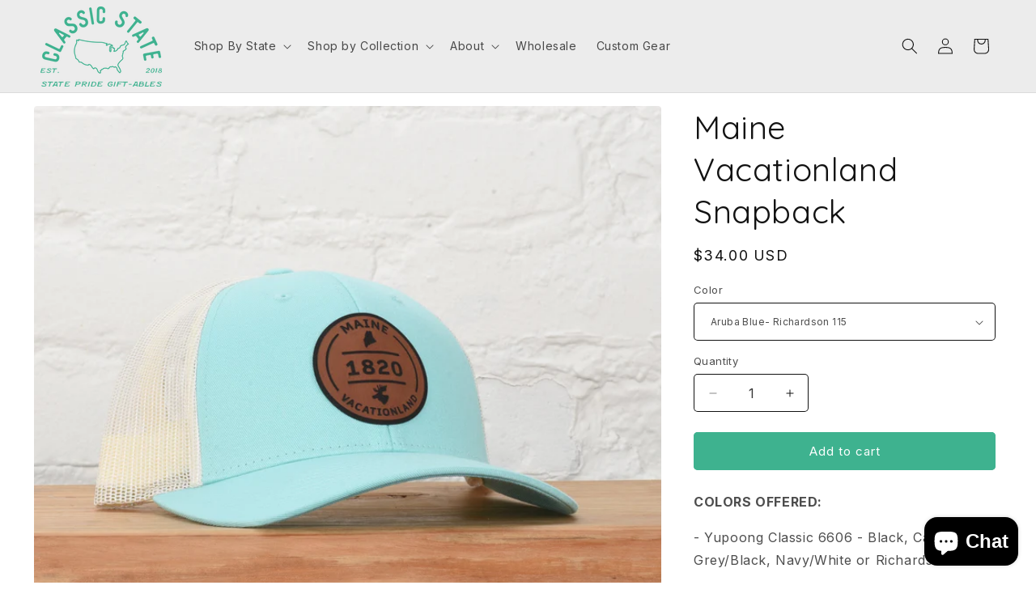

--- FILE ---
content_type: text/html; charset=utf-8
request_url: https://classicstate.com/products/maine-vacationland-snapback
body_size: 59408
content:
<!doctype html>
<html class="js" lang="en">
  <head>
    <meta charset="utf-8">
    <meta http-equiv="X-UA-Compatible" content="IE=edge">
    <meta name="viewport" content="width=device-width,initial-scale=1">
    <meta name="theme-color" content="">
    <link rel="canonical" href="https://classicstate.com/products/maine-vacationland-snapback">
<script nowprocket nitro-exclude type="text/javascript" id="sa-dynamic-optimization" data-uuid="5358a4c0-7205-4b90-9cc7-a12a306c3f45" src="[data-uri]"></script><link rel="icon" type="image/png" href="//classicstate.com/cdn/shop/files/classicstate_logo-01.png?crop=center&height=32&v=1614383967&width=32"><link rel="preconnect" href="https://fonts.shopifycdn.com" crossorigin><title>
      Maine Vacationland Snapback
 &ndash; Classic State</title>

    
      <meta name="description" content="COLORS OFFERED: - Yupoong Classic 6606 - Black, Caramel, Grey/Black, Navy/White or Richardson 112- Richardson 112 - Black, Grey/Black, Navy/White- Richardson 115 - Aruba BluePRODUCT DETAILS: - Yupoong Classic 6606- 65% Polyester 35% Cotton; Mid Profile Crown; Snapback Closure- Richardson 112- 60% Cotton 40% Polyester; ">
    

    

<meta property="og:site_name" content="Classic State">
<meta property="og:url" content="https://classicstate.com/products/maine-vacationland-snapback">
<meta property="og:title" content="Maine Vacationland Snapback">
<meta property="og:type" content="product">
<meta property="og:description" content="COLORS OFFERED: - Yupoong Classic 6606 - Black, Caramel, Grey/Black, Navy/White or Richardson 112- Richardson 112 - Black, Grey/Black, Navy/White- Richardson 115 - Aruba BluePRODUCT DETAILS: - Yupoong Classic 6606- 65% Polyester 35% Cotton; Mid Profile Crown; Snapback Closure- Richardson 112- 60% Cotton 40% Polyester; "><meta property="og:image" content="http://classicstate.com/cdn/shop/files/681017cc98eaf03577b15002.png?v=1745945525">
  <meta property="og:image:secure_url" content="https://classicstate.com/cdn/shop/files/681017cc98eaf03577b15002.png?v=1745945525">
  <meta property="og:image:width" content="1875">
  <meta property="og:image:height" content="1500"><meta property="og:price:amount" content="30.00">
  <meta property="og:price:currency" content="USD"><meta name="twitter:card" content="summary_large_image">
<meta name="twitter:title" content="Maine Vacationland Snapback">
<meta name="twitter:description" content="COLORS OFFERED: - Yupoong Classic 6606 - Black, Caramel, Grey/Black, Navy/White or Richardson 112- Richardson 112 - Black, Grey/Black, Navy/White- Richardson 115 - Aruba BluePRODUCT DETAILS: - Yupoong Classic 6606- 65% Polyester 35% Cotton; Mid Profile Crown; Snapback Closure- Richardson 112- 60% Cotton 40% Polyester; ">

<meta name="google-site-verification" content="JWURKbgiMLLCT3VWaSKutwK7CTDeHt8PaZnBu1KvKHw" />
    <script src="//classicstate.com/cdn/shop/t/11/assets/constants.js?v=132983761750457495441751554916" defer="defer"></script>
    <script src="//classicstate.com/cdn/shop/t/11/assets/pubsub.js?v=25310214064522200911751554918" defer="defer"></script>
    <script src="//classicstate.com/cdn/shop/t/11/assets/global.js?v=184345515105158409801751554916" defer="defer"></script>
    <script src="//classicstate.com/cdn/shop/t/11/assets/details-disclosure.js?v=13653116266235556501751554916" defer="defer"></script>
    <script src="//classicstate.com/cdn/shop/t/11/assets/details-modal.js?v=25581673532751508451751554916" defer="defer"></script>
    <script src="//classicstate.com/cdn/shop/t/11/assets/search-form.js?v=133129549252120666541751554918" defer="defer"></script><script src="//classicstate.com/cdn/shop/t/11/assets/animations.js?v=88693664871331136111751554915" defer="defer"></script><script>window.performance && window.performance.mark && window.performance.mark('shopify.content_for_header.start');</script><meta name="google-site-verification" content="tuTYhyhIHVJVEDn7SBLW3sifr-04goPIAcnvnFgzHhs">
<meta id="shopify-digital-wallet" name="shopify-digital-wallet" content="/18274844736/digital_wallets/dialog">
<meta name="shopify-checkout-api-token" content="955f3a3f6260a58261e6463f82da93e8">
<meta id="in-context-paypal-metadata" data-shop-id="18274844736" data-venmo-supported="true" data-environment="production" data-locale="en_US" data-paypal-v4="true" data-currency="USD">
<link rel="alternate" type="application/json+oembed" href="https://classicstate.com/products/maine-vacationland-snapback.oembed">
<script async="async" src="/checkouts/internal/preloads.js?locale=en-US"></script>
<link rel="preconnect" href="https://shop.app" crossorigin="anonymous">
<script async="async" src="https://shop.app/checkouts/internal/preloads.js?locale=en-US&shop_id=18274844736" crossorigin="anonymous"></script>
<script id="apple-pay-shop-capabilities" type="application/json">{"shopId":18274844736,"countryCode":"US","currencyCode":"USD","merchantCapabilities":["supports3DS"],"merchantId":"gid:\/\/shopify\/Shop\/18274844736","merchantName":"Classic State","requiredBillingContactFields":["postalAddress","email"],"requiredShippingContactFields":["postalAddress","email"],"shippingType":"shipping","supportedNetworks":["visa","masterCard","amex","discover","elo","jcb"],"total":{"type":"pending","label":"Classic State","amount":"1.00"},"shopifyPaymentsEnabled":true,"supportsSubscriptions":true}</script>
<script id="shopify-features" type="application/json">{"accessToken":"955f3a3f6260a58261e6463f82da93e8","betas":["rich-media-storefront-analytics"],"domain":"classicstate.com","predictiveSearch":true,"shopId":18274844736,"locale":"en"}</script>
<script>var Shopify = Shopify || {};
Shopify.shop = "classicstate.myshopify.com";
Shopify.locale = "en";
Shopify.currency = {"active":"USD","rate":"1.0"};
Shopify.country = "US";
Shopify.theme = {"name":"Updated copy of Copy of Spotlight","id":180078051610,"schema_name":"Spotlight","schema_version":"15.3.0","theme_store_id":1891,"role":"main"};
Shopify.theme.handle = "null";
Shopify.theme.style = {"id":null,"handle":null};
Shopify.cdnHost = "classicstate.com/cdn";
Shopify.routes = Shopify.routes || {};
Shopify.routes.root = "/";</script>
<script type="module">!function(o){(o.Shopify=o.Shopify||{}).modules=!0}(window);</script>
<script>!function(o){function n(){var o=[];function n(){o.push(Array.prototype.slice.apply(arguments))}return n.q=o,n}var t=o.Shopify=o.Shopify||{};t.loadFeatures=n(),t.autoloadFeatures=n()}(window);</script>
<script>
  window.ShopifyPay = window.ShopifyPay || {};
  window.ShopifyPay.apiHost = "shop.app\/pay";
  window.ShopifyPay.redirectState = null;
</script>
<script id="shop-js-analytics" type="application/json">{"pageType":"product"}</script>
<script defer="defer" async type="module" src="//classicstate.com/cdn/shopifycloud/shop-js/modules/v2/client.init-shop-cart-sync_C5BV16lS.en.esm.js"></script>
<script defer="defer" async type="module" src="//classicstate.com/cdn/shopifycloud/shop-js/modules/v2/chunk.common_CygWptCX.esm.js"></script>
<script type="module">
  await import("//classicstate.com/cdn/shopifycloud/shop-js/modules/v2/client.init-shop-cart-sync_C5BV16lS.en.esm.js");
await import("//classicstate.com/cdn/shopifycloud/shop-js/modules/v2/chunk.common_CygWptCX.esm.js");

  window.Shopify.SignInWithShop?.initShopCartSync?.({"fedCMEnabled":true,"windoidEnabled":true});

</script>
<script defer="defer" async type="module" src="//classicstate.com/cdn/shopifycloud/shop-js/modules/v2/client.payment-terms_CZxnsJam.en.esm.js"></script>
<script defer="defer" async type="module" src="//classicstate.com/cdn/shopifycloud/shop-js/modules/v2/chunk.common_CygWptCX.esm.js"></script>
<script defer="defer" async type="module" src="//classicstate.com/cdn/shopifycloud/shop-js/modules/v2/chunk.modal_D71HUcav.esm.js"></script>
<script type="module">
  await import("//classicstate.com/cdn/shopifycloud/shop-js/modules/v2/client.payment-terms_CZxnsJam.en.esm.js");
await import("//classicstate.com/cdn/shopifycloud/shop-js/modules/v2/chunk.common_CygWptCX.esm.js");
await import("//classicstate.com/cdn/shopifycloud/shop-js/modules/v2/chunk.modal_D71HUcav.esm.js");

  
</script>
<script>
  window.Shopify = window.Shopify || {};
  if (!window.Shopify.featureAssets) window.Shopify.featureAssets = {};
  window.Shopify.featureAssets['shop-js'] = {"shop-cart-sync":["modules/v2/client.shop-cart-sync_ZFArdW7E.en.esm.js","modules/v2/chunk.common_CygWptCX.esm.js"],"init-fed-cm":["modules/v2/client.init-fed-cm_CmiC4vf6.en.esm.js","modules/v2/chunk.common_CygWptCX.esm.js"],"shop-button":["modules/v2/client.shop-button_tlx5R9nI.en.esm.js","modules/v2/chunk.common_CygWptCX.esm.js"],"shop-cash-offers":["modules/v2/client.shop-cash-offers_DOA2yAJr.en.esm.js","modules/v2/chunk.common_CygWptCX.esm.js","modules/v2/chunk.modal_D71HUcav.esm.js"],"init-windoid":["modules/v2/client.init-windoid_sURxWdc1.en.esm.js","modules/v2/chunk.common_CygWptCX.esm.js"],"shop-toast-manager":["modules/v2/client.shop-toast-manager_ClPi3nE9.en.esm.js","modules/v2/chunk.common_CygWptCX.esm.js"],"init-shop-email-lookup-coordinator":["modules/v2/client.init-shop-email-lookup-coordinator_B8hsDcYM.en.esm.js","modules/v2/chunk.common_CygWptCX.esm.js"],"init-shop-cart-sync":["modules/v2/client.init-shop-cart-sync_C5BV16lS.en.esm.js","modules/v2/chunk.common_CygWptCX.esm.js"],"avatar":["modules/v2/client.avatar_BTnouDA3.en.esm.js"],"pay-button":["modules/v2/client.pay-button_FdsNuTd3.en.esm.js","modules/v2/chunk.common_CygWptCX.esm.js"],"init-customer-accounts":["modules/v2/client.init-customer-accounts_DxDtT_ad.en.esm.js","modules/v2/client.shop-login-button_C5VAVYt1.en.esm.js","modules/v2/chunk.common_CygWptCX.esm.js","modules/v2/chunk.modal_D71HUcav.esm.js"],"init-shop-for-new-customer-accounts":["modules/v2/client.init-shop-for-new-customer-accounts_ChsxoAhi.en.esm.js","modules/v2/client.shop-login-button_C5VAVYt1.en.esm.js","modules/v2/chunk.common_CygWptCX.esm.js","modules/v2/chunk.modal_D71HUcav.esm.js"],"shop-login-button":["modules/v2/client.shop-login-button_C5VAVYt1.en.esm.js","modules/v2/chunk.common_CygWptCX.esm.js","modules/v2/chunk.modal_D71HUcav.esm.js"],"init-customer-accounts-sign-up":["modules/v2/client.init-customer-accounts-sign-up_CPSyQ0Tj.en.esm.js","modules/v2/client.shop-login-button_C5VAVYt1.en.esm.js","modules/v2/chunk.common_CygWptCX.esm.js","modules/v2/chunk.modal_D71HUcav.esm.js"],"shop-follow-button":["modules/v2/client.shop-follow-button_Cva4Ekp9.en.esm.js","modules/v2/chunk.common_CygWptCX.esm.js","modules/v2/chunk.modal_D71HUcav.esm.js"],"checkout-modal":["modules/v2/client.checkout-modal_BPM8l0SH.en.esm.js","modules/v2/chunk.common_CygWptCX.esm.js","modules/v2/chunk.modal_D71HUcav.esm.js"],"lead-capture":["modules/v2/client.lead-capture_Bi8yE_yS.en.esm.js","modules/v2/chunk.common_CygWptCX.esm.js","modules/v2/chunk.modal_D71HUcav.esm.js"],"shop-login":["modules/v2/client.shop-login_D6lNrXab.en.esm.js","modules/v2/chunk.common_CygWptCX.esm.js","modules/v2/chunk.modal_D71HUcav.esm.js"],"payment-terms":["modules/v2/client.payment-terms_CZxnsJam.en.esm.js","modules/v2/chunk.common_CygWptCX.esm.js","modules/v2/chunk.modal_D71HUcav.esm.js"]};
</script>
<script>(function() {
  var isLoaded = false;
  function asyncLoad() {
    if (isLoaded) return;
    isLoaded = true;
    var urls = ["https:\/\/chimpstatic.com\/mcjs-connected\/js\/users\/b25ac0cad511ac9e184c89feb\/2688632cb77075a8fc8fd6a8c.js?shop=classicstate.myshopify.com","https:\/\/d1639lhkj5l89m.cloudfront.net\/js\/storefront\/uppromote.js?shop=classicstate.myshopify.com","https:\/\/cdn.productcustomizer.com\/storefront\/production-product-customizer-v2.js?shop=classicstate.myshopify.com"];
    for (var i = 0; i < urls.length; i++) {
      var s = document.createElement('script');
      s.type = 'text/javascript';
      s.async = true;
      s.src = urls[i];
      var x = document.getElementsByTagName('script')[0];
      x.parentNode.insertBefore(s, x);
    }
  };
  if(window.attachEvent) {
    window.attachEvent('onload', asyncLoad);
  } else {
    window.addEventListener('load', asyncLoad, false);
  }
})();</script>
<script id="__st">var __st={"a":18274844736,"offset":-21600,"reqid":"c0675246-0287-4ba4-b008-58db84339892-1768740731","pageurl":"classicstate.com\/products\/maine-vacationland-snapback","u":"98aa82a3a242","p":"product","rtyp":"product","rid":6814002937898};</script>
<script>window.ShopifyPaypalV4VisibilityTracking = true;</script>
<script id="captcha-bootstrap">!function(){'use strict';const t='contact',e='account',n='new_comment',o=[[t,t],['blogs',n],['comments',n],[t,'customer']],c=[[e,'customer_login'],[e,'guest_login'],[e,'recover_customer_password'],[e,'create_customer']],r=t=>t.map((([t,e])=>`form[action*='/${t}']:not([data-nocaptcha='true']) input[name='form_type'][value='${e}']`)).join(','),a=t=>()=>t?[...document.querySelectorAll(t)].map((t=>t.form)):[];function s(){const t=[...o],e=r(t);return a(e)}const i='password',u='form_key',d=['recaptcha-v3-token','g-recaptcha-response','h-captcha-response',i],f=()=>{try{return window.sessionStorage}catch{return}},m='__shopify_v',_=t=>t.elements[u];function p(t,e,n=!1){try{const o=window.sessionStorage,c=JSON.parse(o.getItem(e)),{data:r}=function(t){const{data:e,action:n}=t;return t[m]||n?{data:e,action:n}:{data:t,action:n}}(c);for(const[e,n]of Object.entries(r))t.elements[e]&&(t.elements[e].value=n);n&&o.removeItem(e)}catch(o){console.error('form repopulation failed',{error:o})}}const l='form_type',E='cptcha';function T(t){t.dataset[E]=!0}const w=window,h=w.document,L='Shopify',v='ce_forms',y='captcha';let A=!1;((t,e)=>{const n=(g='f06e6c50-85a8-45c8-87d0-21a2b65856fe',I='https://cdn.shopify.com/shopifycloud/storefront-forms-hcaptcha/ce_storefront_forms_captcha_hcaptcha.v1.5.2.iife.js',D={infoText:'Protected by hCaptcha',privacyText:'Privacy',termsText:'Terms'},(t,e,n)=>{const o=w[L][v],c=o.bindForm;if(c)return c(t,g,e,D).then(n);var r;o.q.push([[t,g,e,D],n]),r=I,A||(h.body.append(Object.assign(h.createElement('script'),{id:'captcha-provider',async:!0,src:r})),A=!0)});var g,I,D;w[L]=w[L]||{},w[L][v]=w[L][v]||{},w[L][v].q=[],w[L][y]=w[L][y]||{},w[L][y].protect=function(t,e){n(t,void 0,e),T(t)},Object.freeze(w[L][y]),function(t,e,n,w,h,L){const[v,y,A,g]=function(t,e,n){const i=e?o:[],u=t?c:[],d=[...i,...u],f=r(d),m=r(i),_=r(d.filter((([t,e])=>n.includes(e))));return[a(f),a(m),a(_),s()]}(w,h,L),I=t=>{const e=t.target;return e instanceof HTMLFormElement?e:e&&e.form},D=t=>v().includes(t);t.addEventListener('submit',(t=>{const e=I(t);if(!e)return;const n=D(e)&&!e.dataset.hcaptchaBound&&!e.dataset.recaptchaBound,o=_(e),c=g().includes(e)&&(!o||!o.value);(n||c)&&t.preventDefault(),c&&!n&&(function(t){try{if(!f())return;!function(t){const e=f();if(!e)return;const n=_(t);if(!n)return;const o=n.value;o&&e.removeItem(o)}(t);const e=Array.from(Array(32),(()=>Math.random().toString(36)[2])).join('');!function(t,e){_(t)||t.append(Object.assign(document.createElement('input'),{type:'hidden',name:u})),t.elements[u].value=e}(t,e),function(t,e){const n=f();if(!n)return;const o=[...t.querySelectorAll(`input[type='${i}']`)].map((({name:t})=>t)),c=[...d,...o],r={};for(const[a,s]of new FormData(t).entries())c.includes(a)||(r[a]=s);n.setItem(e,JSON.stringify({[m]:1,action:t.action,data:r}))}(t,e)}catch(e){console.error('failed to persist form',e)}}(e),e.submit())}));const S=(t,e)=>{t&&!t.dataset[E]&&(n(t,e.some((e=>e===t))),T(t))};for(const o of['focusin','change'])t.addEventListener(o,(t=>{const e=I(t);D(e)&&S(e,y())}));const B=e.get('form_key'),M=e.get(l),P=B&&M;t.addEventListener('DOMContentLoaded',(()=>{const t=y();if(P)for(const e of t)e.elements[l].value===M&&p(e,B);[...new Set([...A(),...v().filter((t=>'true'===t.dataset.shopifyCaptcha))])].forEach((e=>S(e,t)))}))}(h,new URLSearchParams(w.location.search),n,t,e,['guest_login'])})(!1,!0)}();</script>
<script integrity="sha256-4kQ18oKyAcykRKYeNunJcIwy7WH5gtpwJnB7kiuLZ1E=" data-source-attribution="shopify.loadfeatures" defer="defer" src="//classicstate.com/cdn/shopifycloud/storefront/assets/storefront/load_feature-a0a9edcb.js" crossorigin="anonymous"></script>
<script crossorigin="anonymous" defer="defer" src="//classicstate.com/cdn/shopifycloud/storefront/assets/shopify_pay/storefront-65b4c6d7.js?v=20250812"></script>
<script data-source-attribution="shopify.dynamic_checkout.dynamic.init">var Shopify=Shopify||{};Shopify.PaymentButton=Shopify.PaymentButton||{isStorefrontPortableWallets:!0,init:function(){window.Shopify.PaymentButton.init=function(){};var t=document.createElement("script");t.src="https://classicstate.com/cdn/shopifycloud/portable-wallets/latest/portable-wallets.en.js",t.type="module",document.head.appendChild(t)}};
</script>
<script data-source-attribution="shopify.dynamic_checkout.buyer_consent">
  function portableWalletsHideBuyerConsent(e){var t=document.getElementById("shopify-buyer-consent"),n=document.getElementById("shopify-subscription-policy-button");t&&n&&(t.classList.add("hidden"),t.setAttribute("aria-hidden","true"),n.removeEventListener("click",e))}function portableWalletsShowBuyerConsent(e){var t=document.getElementById("shopify-buyer-consent"),n=document.getElementById("shopify-subscription-policy-button");t&&n&&(t.classList.remove("hidden"),t.removeAttribute("aria-hidden"),n.addEventListener("click",e))}window.Shopify?.PaymentButton&&(window.Shopify.PaymentButton.hideBuyerConsent=portableWalletsHideBuyerConsent,window.Shopify.PaymentButton.showBuyerConsent=portableWalletsShowBuyerConsent);
</script>
<script data-source-attribution="shopify.dynamic_checkout.cart.bootstrap">document.addEventListener("DOMContentLoaded",(function(){function t(){return document.querySelector("shopify-accelerated-checkout-cart, shopify-accelerated-checkout")}if(t())Shopify.PaymentButton.init();else{new MutationObserver((function(e,n){t()&&(Shopify.PaymentButton.init(),n.disconnect())})).observe(document.body,{childList:!0,subtree:!0})}}));
</script>
<link id="shopify-accelerated-checkout-styles" rel="stylesheet" media="screen" href="https://classicstate.com/cdn/shopifycloud/portable-wallets/latest/accelerated-checkout-backwards-compat.css" crossorigin="anonymous">
<style id="shopify-accelerated-checkout-cart">
        #shopify-buyer-consent {
  margin-top: 1em;
  display: inline-block;
  width: 100%;
}

#shopify-buyer-consent.hidden {
  display: none;
}

#shopify-subscription-policy-button {
  background: none;
  border: none;
  padding: 0;
  text-decoration: underline;
  font-size: inherit;
  cursor: pointer;
}

#shopify-subscription-policy-button::before {
  box-shadow: none;
}

      </style>
<script id="sections-script" data-sections="header" defer="defer" src="//classicstate.com/cdn/shop/t/11/compiled_assets/scripts.js?v=1767"></script>
<script>window.performance && window.performance.mark && window.performance.mark('shopify.content_for_header.end');</script>


    <style data-shopify>
      @font-face {
  font-family: Inter;
  font-weight: 400;
  font-style: normal;
  font-display: swap;
  src: url("//classicstate.com/cdn/fonts/inter/inter_n4.b2a3f24c19b4de56e8871f609e73ca7f6d2e2bb9.woff2") format("woff2"),
       url("//classicstate.com/cdn/fonts/inter/inter_n4.af8052d517e0c9ffac7b814872cecc27ae1fa132.woff") format("woff");
}

      @font-face {
  font-family: Inter;
  font-weight: 700;
  font-style: normal;
  font-display: swap;
  src: url("//classicstate.com/cdn/fonts/inter/inter_n7.02711e6b374660cfc7915d1afc1c204e633421e4.woff2") format("woff2"),
       url("//classicstate.com/cdn/fonts/inter/inter_n7.6dab87426f6b8813070abd79972ceaf2f8d3b012.woff") format("woff");
}

      @font-face {
  font-family: Inter;
  font-weight: 400;
  font-style: italic;
  font-display: swap;
  src: url("//classicstate.com/cdn/fonts/inter/inter_i4.feae1981dda792ab80d117249d9c7e0f1017e5b3.woff2") format("woff2"),
       url("//classicstate.com/cdn/fonts/inter/inter_i4.62773b7113d5e5f02c71486623cf828884c85c6e.woff") format("woff");
}

      @font-face {
  font-family: Inter;
  font-weight: 700;
  font-style: italic;
  font-display: swap;
  src: url("//classicstate.com/cdn/fonts/inter/inter_i7.b377bcd4cc0f160622a22d638ae7e2cd9b86ea4c.woff2") format("woff2"),
       url("//classicstate.com/cdn/fonts/inter/inter_i7.7c69a6a34e3bb44fcf6f975857e13b9a9b25beb4.woff") format("woff");
}

      @font-face {
  font-family: Quicksand;
  font-weight: 400;
  font-style: normal;
  font-display: swap;
  src: url("//classicstate.com/cdn/fonts/quicksand/quicksand_n4.bf8322a9d1da765aa396ad7b6eeb81930a6214de.woff2") format("woff2"),
       url("//classicstate.com/cdn/fonts/quicksand/quicksand_n4.fa4cbd232d3483059e72b11f7239959a64c98426.woff") format("woff");
}


      
        :root,
        .color-scheme-1 {
          --color-background: 255,255,255;
        
          --gradient-background: #ffffff;
        

        

        --color-foreground: 18,18,18;
        --color-background-contrast: 191,191,191;
        --color-shadow: 18,18,18;
        --color-button: 62,178,143;
        --color-button-text: 255,255,255;
        --color-secondary-button: 255,255,255;
        --color-secondary-button-text: 18,18,18;
        --color-link: 18,18,18;
        --color-badge-foreground: 18,18,18;
        --color-badge-background: 255,255,255;
        --color-badge-border: 18,18,18;
        --payment-terms-background-color: rgb(255 255 255);
      }
      
        
        .color-scheme-2 {
          --color-background: 236,236,236;
        
          --gradient-background: #ececec;
        

        

        --color-foreground: 18,18,18;
        --color-background-contrast: 172,172,172;
        --color-shadow: 18,18,18;
        --color-button: 18,18,18;
        --color-button-text: 243,243,243;
        --color-secondary-button: 236,236,236;
        --color-secondary-button-text: 18,18,18;
        --color-link: 18,18,18;
        --color-badge-foreground: 18,18,18;
        --color-badge-background: 236,236,236;
        --color-badge-border: 18,18,18;
        --payment-terms-background-color: rgb(236 236 236);
      }
      
        
        .color-scheme-3 {
          --color-background: 36,40,51;
        
          --gradient-background: #242833;
        

        

        --color-foreground: 255,255,255;
        --color-background-contrast: 47,52,66;
        --color-shadow: 18,18,18;
        --color-button: 255,255,255;
        --color-button-text: 18,18,18;
        --color-secondary-button: 36,40,51;
        --color-secondary-button-text: 255,255,255;
        --color-link: 255,255,255;
        --color-badge-foreground: 255,255,255;
        --color-badge-background: 36,40,51;
        --color-badge-border: 255,255,255;
        --payment-terms-background-color: rgb(36 40 51);
      }
      
        
        .color-scheme-4 {
          --color-background: 18,18,18;
        
          --gradient-background: #121212;
        

        

        --color-foreground: 255,255,255;
        --color-background-contrast: 146,146,146;
        --color-shadow: 18,18,18;
        --color-button: 255,255,255;
        --color-button-text: 18,18,18;
        --color-secondary-button: 18,18,18;
        --color-secondary-button-text: 255,255,255;
        --color-link: 255,255,255;
        --color-badge-foreground: 255,255,255;
        --color-badge-background: 18,18,18;
        --color-badge-border: 255,255,255;
        --payment-terms-background-color: rgb(18 18 18);
      }
      
        
        .color-scheme-5 {
          --color-background: 62,178,143;
        
          --gradient-background: #3EB28F;
        

        

        --color-foreground: 255,255,255;
        --color-background-contrast: 29,83,67;
        --color-shadow: 18,18,18;
        --color-button: 255,255,255;
        --color-button-text: 185,0,0;
        --color-secondary-button: 62,178,143;
        --color-secondary-button-text: 255,255,255;
        --color-link: 255,255,255;
        --color-badge-foreground: 255,255,255;
        --color-badge-background: 62,178,143;
        --color-badge-border: 255,255,255;
        --payment-terms-background-color: rgb(62 178 143);
      }
      
        
        .color-scheme-abc42908-6134-4e92-b774-721761186dda {
          --color-background: 171,26,26;
        
          --gradient-background: #ab1a1a;
        

        

        --color-foreground: 255,255,255;
        --color-background-contrast: 60,9,9;
        --color-shadow: 18,18,18;
        --color-button: 62,178,143;
        --color-button-text: 255,255,255;
        --color-secondary-button: 171,26,26;
        --color-secondary-button-text: 18,18,18;
        --color-link: 18,18,18;
        --color-badge-foreground: 255,255,255;
        --color-badge-background: 171,26,26;
        --color-badge-border: 255,255,255;
        --payment-terms-background-color: rgb(171 26 26);
      }
      

      body, .color-scheme-1, .color-scheme-2, .color-scheme-3, .color-scheme-4, .color-scheme-5, .color-scheme-abc42908-6134-4e92-b774-721761186dda {
        color: rgba(var(--color-foreground), 0.75);
        background-color: rgb(var(--color-background));
      }

      :root {
        --font-body-family: Inter, sans-serif;
        --font-body-style: normal;
        --font-body-weight: 400;
        --font-body-weight-bold: 700;

        --font-heading-family: Quicksand, sans-serif;
        --font-heading-style: normal;
        --font-heading-weight: 400;

        --font-body-scale: 1.0;
        --font-heading-scale: 1.0;

        --media-padding: px;
        --media-border-opacity: 0.0;
        --media-border-width: 0px;
        --media-radius: 4px;
        --media-shadow-opacity: 0.0;
        --media-shadow-horizontal-offset: 0px;
        --media-shadow-vertical-offset: -26px;
        --media-shadow-blur-radius: 5px;
        --media-shadow-visible: 0;

        --page-width: 140rem;
        --page-width-margin: 0rem;

        --product-card-image-padding: 0.0rem;
        --product-card-corner-radius: 1.6rem;
        --product-card-text-alignment: left;
        --product-card-border-width: 0.0rem;
        --product-card-border-opacity: 0.1;
        --product-card-shadow-opacity: 0.0;
        --product-card-shadow-visible: 0;
        --product-card-shadow-horizontal-offset: 0.0rem;
        --product-card-shadow-vertical-offset: 0.4rem;
        --product-card-shadow-blur-radius: 0.5rem;

        --collection-card-image-padding: 0.0rem;
        --collection-card-corner-radius: 1.6rem;
        --collection-card-text-alignment: left;
        --collection-card-border-width: 0.0rem;
        --collection-card-border-opacity: 0.1;
        --collection-card-shadow-opacity: 0.0;
        --collection-card-shadow-visible: 0;
        --collection-card-shadow-horizontal-offset: 0.0rem;
        --collection-card-shadow-vertical-offset: 0.4rem;
        --collection-card-shadow-blur-radius: 0.5rem;

        --blog-card-image-padding: 0.0rem;
        --blog-card-corner-radius: 1.6rem;
        --blog-card-text-alignment: left;
        --blog-card-border-width: 0.0rem;
        --blog-card-border-opacity: 0.1;
        --blog-card-shadow-opacity: 0.0;
        --blog-card-shadow-visible: 0;
        --blog-card-shadow-horizontal-offset: 0.0rem;
        --blog-card-shadow-vertical-offset: 0.4rem;
        --blog-card-shadow-blur-radius: 0.5rem;

        --badge-corner-radius: 0.4rem;

        --popup-border-width: 1px;
        --popup-border-opacity: 1.0;
        --popup-corner-radius: 4px;
        --popup-shadow-opacity: 0.0;
        --popup-shadow-horizontal-offset: 0px;
        --popup-shadow-vertical-offset: 4px;
        --popup-shadow-blur-radius: 5px;

        --drawer-border-width: 1px;
        --drawer-border-opacity: 0.1;
        --drawer-shadow-opacity: 0.0;
        --drawer-shadow-horizontal-offset: 0px;
        --drawer-shadow-vertical-offset: 4px;
        --drawer-shadow-blur-radius: 5px;

        --spacing-sections-desktop: 0px;
        --spacing-sections-mobile: 0px;

        --grid-desktop-vertical-spacing: 16px;
        --grid-desktop-horizontal-spacing: 16px;
        --grid-mobile-vertical-spacing: 8px;
        --grid-mobile-horizontal-spacing: 8px;

        --text-boxes-border-opacity: 0.1;
        --text-boxes-border-width: 0px;
        --text-boxes-radius: 0px;
        --text-boxes-shadow-opacity: 0.0;
        --text-boxes-shadow-visible: 0;
        --text-boxes-shadow-horizontal-offset: 0px;
        --text-boxes-shadow-vertical-offset: 4px;
        --text-boxes-shadow-blur-radius: 5px;

        --buttons-radius: 4px;
        --buttons-radius-outset: 5px;
        --buttons-border-width: 1px;
        --buttons-border-opacity: 1.0;
        --buttons-shadow-opacity: 0.0;
        --buttons-shadow-visible: 0;
        --buttons-shadow-horizontal-offset: 0px;
        --buttons-shadow-vertical-offset: 4px;
        --buttons-shadow-blur-radius: 5px;
        --buttons-border-offset: 0.3px;

        --inputs-radius: 4px;
        --inputs-border-width: 1px;
        --inputs-border-opacity: 1.0;
        --inputs-shadow-opacity: 0.0;
        --inputs-shadow-horizontal-offset: 0px;
        --inputs-margin-offset: 0px;
        --inputs-shadow-vertical-offset: 4px;
        --inputs-shadow-blur-radius: 5px;
        --inputs-radius-outset: 5px;

        --variant-pills-radius: 40px;
        --variant-pills-border-width: 1px;
        --variant-pills-border-opacity: 0.55;
        --variant-pills-shadow-opacity: 0.0;
        --variant-pills-shadow-horizontal-offset: 0px;
        --variant-pills-shadow-vertical-offset: 4px;
        --variant-pills-shadow-blur-radius: 5px;
      }

      *,
      *::before,
      *::after {
        box-sizing: inherit;
      }

      html {
        box-sizing: border-box;
        font-size: calc(var(--font-body-scale) * 62.5%);
        height: 100%;
      }

      body {
        display: grid;
        grid-template-rows: auto auto 1fr auto;
        grid-template-columns: 100%;
        min-height: 100%;
        margin: 0;
        font-size: 1.5rem;
        letter-spacing: 0.06rem;
        line-height: calc(1 + 0.8 / var(--font-body-scale));
        font-family: var(--font-body-family);
        font-style: var(--font-body-style);
        font-weight: var(--font-body-weight);
      }

      @media screen and (min-width: 750px) {
        body {
          font-size: 1.6rem;
        }
      }
    </style>

    <link href="//classicstate.com/cdn/shop/t/11/assets/base.css?v=153697582627174052111751554915" rel="stylesheet" type="text/css" media="all" />
    <link rel="stylesheet" href="//classicstate.com/cdn/shop/t/11/assets/component-cart-items.css?v=123238115697927560811751554915" media="print" onload="this.media='all'"><link href="//classicstate.com/cdn/shop/t/11/assets/component-cart-drawer.css?v=112801333748515159671751554915" rel="stylesheet" type="text/css" media="all" />
      <link href="//classicstate.com/cdn/shop/t/11/assets/component-cart.css?v=164708765130180853531751554915" rel="stylesheet" type="text/css" media="all" />
      <link href="//classicstate.com/cdn/shop/t/11/assets/component-totals.css?v=15906652033866631521751554916" rel="stylesheet" type="text/css" media="all" />
      <link href="//classicstate.com/cdn/shop/t/11/assets/component-price.css?v=70172745017360139101751554916" rel="stylesheet" type="text/css" media="all" />
      <link href="//classicstate.com/cdn/shop/t/11/assets/component-discounts.css?v=152760482443307489271751554915" rel="stylesheet" type="text/css" media="all" />

      <link rel="preload" as="font" href="//classicstate.com/cdn/fonts/inter/inter_n4.b2a3f24c19b4de56e8871f609e73ca7f6d2e2bb9.woff2" type="font/woff2" crossorigin>
      

      <link rel="preload" as="font" href="//classicstate.com/cdn/fonts/quicksand/quicksand_n4.bf8322a9d1da765aa396ad7b6eeb81930a6214de.woff2" type="font/woff2" crossorigin>
      
<link
        rel="stylesheet"
        href="//classicstate.com/cdn/shop/t/11/assets/component-predictive-search.css?v=118923337488134913561751554916"
        media="print"
        onload="this.media='all'"
      ><script>
      if (Shopify.designMode) {
        document.documentElement.classList.add('shopify-design-mode');
      }
    </script>
  <!-- BEGIN app block: shopify://apps/pc-product-options/blocks/pc-embed-customizer/6857ca6c-35eb-4b6f-9d58-a039f31d9406 --><!-- 
 RULES:
  ALL SCRIPTS MUST HAVE THE pc-loader-script CLASS to ensure they are not re-loaded by the js-loader.js
-->

<script>
  // Define analytics ID active variable from shop metafield
  window.pc_analytics_id_active = "" == "true";
</script>

<script class="pc-loader-script" src="https://cdn.shopify.com/extensions/019bc20f-cfe8-7f23-8946-5b966d177ee1/prod-customizer-staging-46/assets/js-loader.js"></script>
<script class="pc-loader-script" defer>
  document.addEventListener('DOMContentLoaded', () => {
    if (!window.PC_APP_BLOCKS_ACTIVE) {
      _pc_loadPCBlockCode("pc-app-embed-codeholder")
    }
  });
</script>

<template id="pc-app-embed-codeholder" style="display: none;">
<div style="display: none;">


  &lt;!-- BEGIN app snippet: product-customizer --&gt;&lt;!-- END app snippet --&gt;
  

  

  

  

  <!-- BEGIN app snippet: product-customizer --><!-- END app snippet -->
  

  

  <!-- BEGIN app snippet: product-customizer-asw -->
<link rel="preload" href="https://cdnjs.cloudflare.com/ajax/libs/animate.css/4.0.0/animate.min.css" as="style" onload="this.onload=null;this.rel='stylesheet'">
<style>
  #asw-core-loading{
    position: fixed;
    top: 50%;
    left: 0;
    z-index: 99999;
    box-shadow: 0px 0px 20px #006e52;
    background-color: #006e52;
    border-radius: 0px 5px 5px 0px;
    text-align: center;
    padding: 10px;
    color: white;
  }
  .asw-core-hidden{
    display: none !important;
  }
</style>
<div id="asw-core-loading" class="animate__animated animate__pulse animate__infinite asw-core-hidden">
  <svg version="1.0" xmlns="http://www.w3.org/2000/svg" width="45.000000pt" height="45.000000pt" viewBox="0 0 65.000000 75.000000" preserveAspectRatio="xMidYMid meet">
    <g transform="translate(0.000000,75.000000) scale(0.100000,-0.100000)" fill="#ffffff" stroke="none">
       <path d="M408 645 c-8 -19 -8 -31 0 -51 10 -21 18 -25 44 -22 17 2 33 9 36 16
          3 9 -5 12 -24 10 -21 -2 -29 2 -32 16 -6 28 12 40 39 25 13 -6 27 -17 31 -23
          5 -7 8 -6 8 4 -1 51 -81 71 -102 25z"></path>
       <path d="M320 645 c-30 -7 -71 -16 -90 -20 -19 -4 -56 -14 -82 -22 -45 -14
          -48 -17 -48 -48 0 -55 19 -58 166 -28 71 14 130 27 132 28 2 2 -4 15 -13 29
          -11 16 -15 35 -11 51 4 14 5 25 4 24 -2 0 -28 -6 -58 -14z"></path>
       <path d="M508 544 c-4 -23 -13 -46 -20 -51 -7 -6 -47 -15 -88 -22 -84 -14
          -100 -23 -83 -49 9 -16 18 -100 14 -140 0 -8 -10 -12 -23 -10 -21 3 -23 10
          -26 62 -2 32 0 66 4 75 4 9 8 24 9 34 3 26 19 34 87 41 81 10 108 21 108 46 0
          16 -5 20 -17 16 -10 -2 -91 -20 -181 -38 l-162 -32 2 -155 c2 -108 7 -156 15
          -158 8 -3 13 11 15 38 3 49 27 71 52 50 12 -10 16 -32 16 -88 0 -66 2 -74 18
          -71 13 2 18 17 22 68 5 61 6 65 30 65 22 0 26 -5 30 -39 5 -39 26 -60 34 -34
          3 7 7 34 11 60 4 34 12 51 26 59 29 15 59 -14 59 -58 0 -28 3 -33 25 -33 34 0
          36 15 33 225 -2 117 -6 166 -10 139z"></path>
    </g>
 </svg>
 <div id="asw-core-loading-text">
 </div>
</div>






  
    

    

    

    <script>
        window.aswm_on_product_page = true;
        window.product_id = `
      6814002937898
    `;
        window.this_product_variants = `45127685013786, 40123895414826, 47715434070298, 40123896102954, 45127684981018, 47715434103066, 40123896135722, 47715434135834`.split(',').map(function(vid){
          return Number(vid);
        });
    </script>
  
  

  
  <script>
    function run_pc_js_init(){
      window.shopstorm = window.shopstorm || {};
      window.shopstorm.shop = window.shopstorm.shop || {};
      window.shopstorm.shop.moneyFormat = window.shopstorm.shop.moneyFormat || '${{amount}}';
      window.shopstorm.apps = window.shopstorm.apps || {};
      window.shopstorm.apps.productCustomizer = window.shopstorm.apps.productCustomizer || {};
      if (typeof(shopstorm.apps.productCustomizer.$) === 'undefined' && typeof($) !== 'undefined') { shopstorm.apps.productCustomizer.$ = $; }
      window.shopstorm.apps.productCustomizer.pricingVariantId = window.shopstorm.apps.productCustomizer.pricingVariantId || '50180575232282';
      window.shopstorm.apps.productCustomizer.options = window.shopstorm.apps.productCustomizer.options || [];
      window.shopstorm.ConditionalLogic = window.shopstorm.ConditionalLogic || {};
      shopstorm.apps.productCustomizer.options.push({ id: "6814002937898", handle: "maine-vacationland-snapback",  title: "Maine Vacationland Snapback", data: {}, discount: 0 });
      shopstorm.ConditionalLogic.rules = (shopstorm.ConditionalLogic.rules || []).concat([]);
      shopstorm.jsSection = 'product-customizer:product-init';
      shopstorm.apps.productCustomizer.swatchTriggered = true;
      shopstorm.ConditionalLogic.$ = window.pc$;
    }
    var aswm_pp_config_data = Object.freeze(new Array(
      String(`&lt;!-- BEGIN app snippet: product-customizer --&gt;&lt;!-- END app snippet --&gt;  `).replace(/\'/g,"\\'"),
      String(`    &lt;div class=&quot;product-customizer-options aswm-mode&quot; data-product-id=&quot;4538964967560&quot; data-product-price=&quot;7800&quot; data-version=&quot;2.0.0&quot;&gt;      &lt;div class=&quot;product-customizer-loading&quot;&gt;        Loading Your Options        &lt;svg xmlns=&quot;http://www.w3.org/2000/svg&quot; xmlns:xlink=&quot;http://www.w3.org/1999/xlink&quot; style=&quot;margin: auto; background: rgb(255, 255, 255); display: block; shape-rendering: auto;&quot; width=&quot;30px&quot; height=&quot;30px&quot; viewBox=&quot;0 0 100 100&quot; preserveAspectRatio=&quot;xMidYMid&quot;&gt;          &lt;circle cx=&quot;50&quot; cy=&quot;50&quot; r=&quot;32&quot; stroke-width=&quot;8&quot; stroke=&quot;#f5323f&quot; stroke-dasharray=&quot;50.26548245743669 50.26548245743669&quot; fill=&quot;none&quot; stroke-linecap=&quot;round&quot;&gt;            &lt;animateTransform attributeName=&quot;transform&quot; type=&quot;rotate&quot; repeatCount=&quot;indefinite&quot; dur=&quot;1s&quot; keyTimes=&quot;0;1&quot; values=&quot;0 50 50;360 50 50&quot;&gt;&lt;/animateTransform&gt;          &lt;/circle&gt;        &lt;/svg&gt;      &lt;/div&gt;&lt;br&gt;&lt;br&gt;      &lt;div class=&quot;product-customizer-content&quot;&gt;      &lt;div class=&quot;product-customizer-option option-type-select &quot; data-option-id=&quot;447585&quot; data-product-option-id=&quot;9231794&quot; data-option-name=&quot;dropdown&quot;&gt;        &lt;label for=&quot;4538964967560_option_1&quot;&gt;Dropdown&lt;/label&gt;&lt;div&gt;&lt;span class=&quot;product-customizer-select-wrap&quot;&gt;          &lt;select id=&quot;4538964967560_option_1&quot; name=&quot;properties[Dropdown]&quot;&gt;            &lt;option value=&quot;&quot;&gt;Select an option&lt;/option&gt;            &lt;option value=&quot;First Choice&quot; data-index=&quot;0&quot;&gt;First Choice&lt;/option&gt;            &lt;option value=&quot;Second Choice&quot; data-index=&quot;1&quot;&gt;Second Choice&lt;/option&gt;            &lt;option value=&quot;Third Choice&quot; data-index=&quot;2&quot;&gt;Third Choice&lt;/option&gt;&lt;/select&gt;&lt;/span&gt;&lt;/div&gt;&lt;/div&gt;      &lt;div class=&quot;product-customizer-option option-type-text &quot; data-option-id=&quot;447586&quot; data-product-option-id=&quot;9231795&quot; data-option-name=&quot;single-line-text&quot;&gt;        &lt;label for=&quot;4538964967560_option_2&quot;&gt;Single Line Text&lt;/label&gt;        &lt;div&gt;&lt;input type=&quot;text&quot; id=&quot;4538964967560_option_2&quot; name=&quot;properties[Single Line Text]&quot; maxlength=&quot;&quot; placeholder=&quot;Enter something...&quot;&gt;&lt;/div&gt;&lt;/div&gt;        &lt;div class=&quot;product-customizer-option option-type-multiline &quot; data-option-id=&quot;447588&quot; data-product-option-id=&quot;9231866&quot; data-option-name=&quot;paragraph-text&quot;&gt;          &lt;label for=&quot;4538964967560_option_3&quot;&gt;Paragraph Text&lt;/label&gt;&lt;div&gt;            &lt;textarea id=&quot;4538964967560_option_3&quot; name=&quot;properties[Paragraph Text]&quot; maxlength=&quot;&quot; placeholder=&quot;&quot;&gt;&lt;/textarea&gt;&lt;/div&gt;&lt;/div&gt;        &lt;div class=&quot;product-customizer-option option-type-checkbox &quot; data-option-id=&quot;447590&quot; data-product-option-id=&quot;9231868&quot; data-option-name=&quot;single-checkbox&quot;&gt;          &lt;input type=&quot;checkbox&quot; id=&quot;4538964967560_option_4&quot; value=&quot;true&quot; name=&quot;properties[Single Checkbox]&quot;&gt;          &lt;div&gt;&lt;label for=&quot;4538964967560_option_4&quot;&gt;Single Checkbox&lt;/label&gt;&lt;/div&gt;&lt;/div&gt;      &lt;div class=&quot;product-customizer-option option-type-checkbox_group &quot; data-option-id=&quot;447591&quot; data-product-option-id=&quot;9231869&quot; data-option-name=&quot;checkbox-group&quot;&gt;        &lt;label for=&quot;4538964967560_option_5&quot;&gt;Checkbox Group&lt;/label&gt;&lt;div&gt;          &lt;ul&gt;&lt;li&gt;&lt;input type=&quot;checkbox&quot; id=&quot;4538964967560_option_5_0&quot; value=&quot;First Choice&quot;&gt;&lt;label for=&quot;4538964967560_option_5_0&quot;&gt;First Choice&lt;/label&gt;&lt;/li&gt;            &lt;li&gt;&lt;input type=&quot;checkbox&quot; id=&quot;4538964967560_option_5_1&quot; value=&quot;Second Choice&quot;&gt;&lt;label for=&quot;4538964967560_option_5_1&quot;&gt;Second Choice&lt;/label&gt;&lt;/li&gt;&lt;li&gt;&lt;input type=&quot;checkbox&quot; id=&quot;4538964967560_option_5_2&quot; value=&quot;Third Choice&quot;&gt;      &lt;label for=&quot;4538964967560_option_5_2&quot;&gt;Third Choice&lt;/label&gt;&lt;/li&gt;&lt;/ul&gt;&lt;input type=&quot;hidden&quot; id=&quot;4538964967560_option_5&quot; name=&quot;properties[Checkbox Group]&quot; value=&quot;&quot;&gt;&lt;/div&gt;&lt;/div&gt;      &lt;div class=&quot;product-customizer-option option-type-radio &quot; data-option-id=&quot;447592&quot; data-product-option-id=&quot;9231870&quot; data-option-name=&quot;radio-buttons&quot;&gt;        &lt;label for=&quot;4538964967560_option_6&quot;&gt;Radio Buttons&lt;/label&gt; &lt;div&gt;&lt;ul id=&quot;4538964967560_option_6&quot;&gt;&lt;li&gt;&lt;input type=&quot;radio&quot; id=&quot;4538964967560_option_6_0&quot; name=&quot;properties[Radio Buttons]&quot; value=&quot;First Choice&quot;&gt;&lt;label for=&quot;4538964967560_option_6_0&quot;&gt;First Choice&lt;/label&gt;              &lt;/li&gt;&lt;li&gt;                &lt;input type=&quot;radio&quot; id=&quot;4538964967560_option_6_1&quot; name=&quot;properties[Radio Buttons]&quot; value=&quot;Second Choice&quot;&gt;&lt;label for=&quot;4538964967560_option_6_1&quot;&gt;Second Choice&lt;/label&gt;&lt;/li&gt;        &lt;li&gt;&lt;input type=&quot;radio&quot; id=&quot;4538964967560_option_6_2&quot; name=&quot;properties[Radio Buttons]&quot; value=&quot;Third Choice&quot;&gt;          &lt;label for=&quot;4538964967560_option_6_2&quot;&gt;Third Choice&lt;/label&gt;&lt;/li&gt;&lt;/ul&gt;&lt;/div&gt;&lt;/div&gt;          &lt;div class=&quot;product-customizer-option option-type-date &quot; data-option-id=&quot;447593&quot; data-product-option-id=&quot;9231871&quot; data-option-name=&quot;date-picker&quot;&gt;            &lt;label for=&quot;4538964967560_option_7&quot;&gt;Date Picker&lt;/label&gt;&lt;div&gt;&lt;input type=&quot;text&quot; autocomplete=&quot;off&quot; id=&quot;4538964967560_option_7&quot; class=&quot;pc_date&quot; name=&quot;properties[Date Picker]&quot;&gt;&lt;/div&gt;      &lt;/div&gt;&lt;div class=&quot;product-customizer-option option-type-swatch &quot; data-option-id=&quot;447594&quot; data-product-option-id=&quot;9231872&quot; data-option-name=&quot;swatch-picker&quot;&gt;&lt;label for=&quot;4538964967560_option_8&quot;&gt;Swatch Picker&lt;/label&gt;              &lt;div&gt;&lt;span class=&quot;product-customizer-select-wrap&quot;&gt;&lt;select id=&quot;4538964967560_option_8&quot; name=&quot;properties[Swatch Picker]&quot; style=&quot;display:none;&quot;&gt;                &lt;option value=&quot;&quot;&gt;&lt;/option&gt;                &lt;option value=&quot;First Choice&quot; data-index=&quot;0&quot;&gt;First Choice&lt;/option&gt;                &lt;option value=&quot;Second Choice&quot; data-index=&quot;1&quot;&gt;Second Choice&lt;/option&gt;                &lt;option value=&quot;Third Choice&quot; data-index=&quot;2&quot;&gt;Third Choice&lt;/option&gt;&lt;/select&gt;&lt;!--   Custom Swatch Dropdown  --&gt;                &lt;div class=&quot;product-customizer-swatch-wrapper&quot;&gt;&lt;div class=&quot;product-customizer-swatch-container&quot;&gt;&lt;div class=&quot;product-customizer-swatch__trigger&quot;&gt;                  &lt;span class=&quot;product-customizer-selected-swatch&quot;&gt;&lt;span&gt;Select a color...&lt;/span&gt;&lt;/span&gt;                  &lt;div class=&quot;product-customizer-arrow&quot;&gt;&lt;/div&gt;&lt;/div&gt;&lt;div class=&quot;product-customizer-swatches&quot;&gt;                    &lt;span class=&quot;product-customizer-swatch&quot; data-id=&quot;4538964967560_option_8&quot; data-value=&quot;First Choice&quot; data-index=&quot;0&quot;&gt;                      &lt;span style=&quot;background: #000; padding: 0 12px; margin-right: 7px; border-radius:5px;&quot;&gt;&lt;/span&gt;                      &lt;span style=&quot;width: 150px&quot;&gt;&lt;span class=&quot;option-value&quot;&gt;First Choice&lt;/span&gt;&lt;/span&gt;&lt;/span&gt;                      &lt;span class=&quot;product-customizer-swatch&quot; data-id=&quot;4538964967560_option_8&quot; data-value=&quot;Second Choice&quot; data-index=&quot;1&quot;&gt;                        &lt;span style=&quot;background: #FF0000; padding: 0 12px; margin-right: 7px; border-radius:5px;&quot;&gt;&lt;/span&gt;&lt;span style=&quot;width: 150px&quot;&gt;                          &lt;span class=&quot;option-value&quot;&gt;Second Choice&lt;/span&gt;&lt;/span&gt;&lt;/span&gt;&lt;span class=&quot;product-customizer-swatch&quot; data-id=&quot;4538964967560_option_8&quot; data-value=&quot;Third Choice&quot; data-index=&quot;2&quot;&gt;&lt;span style=&quot;background: #0000FF; padding: 0 12px; margin-right: 7px; border-radius:5px;&quot;&gt;&lt;/span&gt;                            &lt;span style=&quot;width: 150px&quot;&gt;&lt;span class=&quot;option-value&quot;&gt;Third Choice&lt;/span&gt;&lt;/span&gt;&lt;/span&gt;&lt;/div&gt;&lt;/div&gt;&lt;/div&gt;&lt;/span&gt;&lt;/div&gt;&lt;/div&gt;                            &lt;div class=&quot;product-customizer-option option-type-file &quot; data-option-id=&quot;447605&quot; data-product-option-id=&quot;9232125&quot; data-option-name=&quot;file-upload&quot;&gt;                              &lt;label for=&quot;4538964967560_option_9&quot;&gt;File Upload&lt;/label&gt;&lt;div&gt;&lt;input type=&quot;file&quot; id=&quot;4538964967560_option_9&quot; name=&quot;properties[File Upload]&quot;&gt;&lt;/div&gt;&lt;/div&gt;&lt;/div&gt;&lt;/div&gt;  `)
    ));
    var aswm_pc_options = aswm_pp_config_data[0];
    var aswm_pc_data = aswm_pp_config_data[1];
  </script>

<script>
  var __aswcx_data = localStorage.getItem("_aswm_s_config");
  const __asw_theme_customize_mode = true;
  const __asw_ignore_redirect = 'true' || 'false';
  const __asw_system_liquid_revision = 202226100;
  var __asw_revision = 202305;
  
  window.shopstorm = window.shopstorm || {}; // Extending the SS object
  window.shopstorm.shop = window.shopstorm.shop || {};
  window.shopstorm.shop.moneyFormat = window.shopstorm.shop.moneyFormat || '${{amount}}';
  window.shopstorm.cart = {};
  
  window.shopstorm.cart.true_cart_count = String(`0`).trim();

  function aswRunWizard(token){
    localStorage.setItem("_aswm_shop_token",token);
    if(__asw_ignore_redirect == 'true'){
      location.href = location.origin + location.pathname
    }
    else location.reload();
  }

  function aswInitWithConfig(){
    if(!__aswcx_data) return;
    localStorage.setItem("_aswm_s_config", __aswcx_data);
  
    try{
      var aswmcx = JSON.parse(__aswcx_data);
      var cart_page_config_a = aswmcx[6];
      var cart_page_config_b = aswmcx[7];
      if(!cart_page_config_a || !cart_page_config_b) throw "ASWMCX Error 681";
      var cart_page_config = {
        id: cart_page_config_a._aswm_cart_form_id,
        index: cart_page_config_a._aswm_cart_form_index,
        index_updated: false,
        resolved: cart_page_config_a._aswm_resolved_cart_form_conflicts,
        line_item_sel: cart_page_config_b._aswm_cart_line_item_layout_sel,
        price_sel: cart_page_config_b._aswm_cart_line_item_price_selectors,
        quantity_sel: cart_page_config_b._aswm_cart_line_item_quantity_sel,
        subtotal_sel: cart_page_config_b._aswm_cart_subtotal_sel,
        cart_count_sel: cart_page_config_b._aswm_cart_count_selector,
        skip_indexes: cart_page_config_b._aswm_cart_form_skip_indexes
      };
      if(cart_page_config.cart_count_sel){
        $(cart_page_config.cart_count_sel).text(shopstorm.cart.true_cart_count);
        var cart_count_monitor_func = function(){ 
          if($(cart_page_config.cart_count_sel).text() != shopstorm.cart.true_cart_count) {
              $(cart_page_config.cart_count_sel).text(shopstorm.cart.true_cart_count);
          }
          
          setTimeout(cart_count_monitor_func, 100);
        }
        cart_count_monitor_func();
      }
      
    }
    catch(e){
      console.log(e);
      // Another one...
    }
  }
  
  async function aswInit($){
    if (typeof(__asw_root) == 'undefined') {
      console.warn("[ASWM] The main endpoint for the wizard is not defined, pointing the Wizard to Production");
      const __asw_root = "https://app.productcustomizer.com";
    }

    if (location.search.indexOf("aswmToken") != -1 || localStorage.getItem("_aswm_shop_token")){
      // We're gonna grab the wizard!
      $("#asw-core-loading-text").text("Loading Wizard...");
      $("#asw-core-loading").removeClass("asw-core-hidden");
      var token = localStorage.getItem("_aswm_shop_token");
      
      if(location.search.indexOf("aswmToken") != -1){
        var search = location.search.substr(1);
        search = search.split("&");
        for (var s in search){
          if (typeof(search) == "object") var sitem = search[s].split("=");
          else sitem = search.split("=");
          if (sitem[0] == "aswmToken"){
            token = sitem[1];
            break;
          }
        }
      }

      if (token){
        localStorage.setItem("_aswm_shop_token",token);
        if(__asw_ignore_redirect == 'true' && location.search.indexOf("aswmPRedirectCustomizer") != -1){
          location.href = location.origin + location.pathname
        }
        $.ajax({
          url: __asw_root + "/wizard/get_wizard?tid="+ Shopify.theme.id +"&revision=" + __asw_system_liquid_revision,
          method: "GET",
          success: function(resp){
            setTimeout(function(resp){
              $("#asw-core-loading").addClass("asw-core-hidden");
              $("body").append(resp);
            },2000,resp);
          },
          error: function(err){
            console.log("[ASWM] Can't get wizard");
            console.log(err.responseJSON);
            return;
          }
        });
      }
      else {
        console.log("[ASWM] Can't get wizard");
        $("#asw-core-loading").addClass("asw-core-hidden");
      }
    }
    else {
      // We're in worker mode
      aswInitWithConfig();
      
      url_endpoint = __asw_root + "/wizard/get_worker?tid="+ Shopify.theme.id +"&revision=" + __asw_system_liquid_revision+"&shop="+Shopify.shop;
      if (aswm_on_product_page) url_endpoint += "&product=1";
      
      $.ajax({
        url: url_endpoint,
        method: "GET",
        success: function(resp){
          $("body").append(resp);
        },
        error: function(err){
          console.log("[ASWM] Can't get wizard");
          console.log(err.responseJSON);
          return;
        }
      });
    }
  }

  function aswGetConfigAndInit($){
    $.ajax({
      url: __asw_root + "/wizard/get_config",
      method: "POST",
      type: "POST",
      crossDomain: !0,
      xhrFields: {
          withCredentials: true
      },
      data: {
          tid: Shopify.theme.id,
      },
      dataType: "text",
      success: function(resp) {
        __aswcx_data = resp;
        aswInit(window.pc$);
      },
      error: function(err) {
        __aswcx_data = '{"0":{},"1":{},"2":{},"3":{},"4":{},"5":{},"6":{},"7":{}}';
        console.log("[ASWM] No Configuration found");
        aswInit(window.pc$);
      }
    });
  }
  
  async function waitForjQuery(){
    if(typeof(window.pc$) != "undefined") {
        if(typeof(window.$) == "undefined") window.$ = window.pc$;
        if(typeof(window.jQuery) == "undefined") window.jQuery = window.pc$;
        
        aswInit(window.pc$);
        return;
    }
    else setTimeout(waitForjQuery, 10);
  }
  window.addEventListener('DOMContentLoaded', waitForjQuery);
</script><!-- END app snippet -->

  <!-- BEGIN app snippet: product-page-css-settings --><style class="pc_css_settings">
  .product-customizer-options {
    width: 100% !important;
  }
  .product-customizer-customizations-total {
    display: initial !important;
  }
  .product-customizer-option > label {
    color: #000000 !important;
    font-size: 14px !important;
    font-weight: unset !important;
    margin-top: 0px !important;
    margin-bottom: 0 !important;
  }
  .product-customizer-option select,
  .product-customizer-option textarea,
  .product-customizer-option input:not([type='radio'], [type='checkbox']),
  .product-customizer-option.option-type-swatch .product-customizer-swatch__trigger {
    vertical-align: middle !important;
    background-color: #FFFFFF !important;
    color: #000000 !important;
    border-color: #000000 !important;
    width: 100% !important;
    border-width: 1px !important;
    border-style: solid !important;
    border-radius: nonepx !important;
    font-size: 14px !important;
    font-weight: none !important;
    margin-top: 0px !important;
    margin-bottom: 0px !important;
    padding: 10px !important;
  }

  .product-customizer-options .product-customizer-option .product-customizer-upswatch-wrapper ul li label {
    background-color: #FFFFFF !important;
    width: 100% !important;
    border-radius: nonepx !important;
    margin-top: 0px !important;
    margin-bottom: 0px !important;
  }

  .product-customizer-options .product-customizer-option .product-customizer-upswatch-wrapper ul li label picture {
    border-color: #000000 !important;
    border-width: 1px !important;
    border-style: solid !important;
    border-radius: nonepx !important;
    padding: 0 !important;
  }

  .product-customizer-options .product-customizer-option .product-customizer-upswatch-wrapper ul li label .option-value,
  .product-customizer-options .product-customizer-option .product-customizer-upswatch-wrapper ul li label .option-price {
    color: #000000 !important;
    font-size: 14px !important;
    font-weight: none !important;
  }

  

  
    .product-customizer-image-preview-container {
      position: fixed;
      top: 0;
      right: 0;
      bottom: 0;
      left: 0;
      width: 100%;
      height: 100%;
      overflow: auto;
      z-index: 9999999;
      padding: 20px;
      box-sizing: border-box;
      background-color: #000;
      background-color: rgba(0, 0, 0, .75);
      text-align: center;
    }

    .product-customizer-image-preview-content {
      display: inline-block;
      vertical-align: middle;
      position: relative;
      z-index: 99999999;
      width: auto;
      max-width: 90%;
      height: auto;
      padding: 15px 30px;
      -webkit-border-radius: 8px;
      -moz-border-radius: 8px;
      -o-border-radius: 8px;
      -ms-border-radius: 8px;
      border-radius: 8px;
      -webkit-box-shadow: 0 0 10px #000;
      -moz-box-shadow: 0 0 10px #000;
      -o-box-shadow: 0 0 10px #000;
      -ms-box-shadow: 0 0 10px #000;
      box-shadow: 0 0 10px #000;
      background: white;
    }

    .product-customizer-image-preview-content img {
      max-width: 100% !important;
    }

    .product-customizer-image-preview-content-close {
      position: absolute;
      right: 10px;
      top: 10px;
      padding: 5px;
      font-size: 20px;
      font-weight: bold;
      cursor: pointer;
    }

    .product-customizer-upswatch-wrapper svg {
      height: 100%;
      width: 10px;
      margin-right: 5px;
    }
    .product-customizer-upswatch-wrapper svg path,
    .product-customizer-upswatch-wrapper svg polygon,
    .product-customizer-upswatch-wrapper svg rect {
      fill: black;
    }

    .product-customizer-upswatch-wrapper svg circle {
      stroke: black;
      stroke-width: 1;
    }

    .product-customizer-option .product-customizer-upswatch-wrapper ul li {
      margin-bottom: 10px;
    }

    .product-customizer-option .product-customizer-upswatch-wrapper ul li label {
      display: inline-block;
      margin-left: 5px;
    }

    .product-customizer-option .product-customizer-upswatch-wrapper ul li label picture {
      vertical-align: initial !important;
      display: inline-block !important;
      margin: 0;
    }

    .product-customizer-option .product-customizer-upswatch-wrapper ul li label .option-data {
      display: inline-block;
      margin-bottom: 0;
      vertical-align: bottom;
      text-align: center;
      width: 70%;
    }

    .product-customizer-option .product-customizer-upswatch-wrapper ul li label .preview-option {
      padding: 2px 7px;
      border: none;
      background: none;
    }
  

  .product-customizer-loading {
    text-align: center;
  }

  

  
  


</style>
<!-- END app snippet -->
  <!-- BEGIN app snippet: product-page-js-settings --><script class="pc_js">
    document.addEventListener('click', (event) => {
      // Target selector for the clickable swatch elements
      const swatchItem = event.target.closest('.product-customizer-option.option-type-upswatch .product-customizer-upswatch-wrapper ul li');
      
      // Only proceed if a swatch item was clicked
      if (swatchItem) {
        event.preventDefault();
        
        // Find all list items with the 'selected' class and remove it
        const container = swatchItem.closest('.product-customizer-upswatch-wrapper ul');
        const radioButton = swatchItem.querySelector('input');

        const $parent = container.closest('.option-type-upswatch')

        const max = $parent.dataset.maxSelections ? parseInt($parent.dataset.maxSelections, 10) : null;
        const min = $parent.dataset.minSelections ? parseInt($parent.dataset.minSelections, 10) : null;
        
        if (container.dataset.multiple_selection === "1") {
          const selectedItems = container.querySelectorAll('.selected');
          const selectedCount = selectedItems.length;

          const isSelected = swatchItem.classList.contains('selected');

          if (isSelected) {
            swatchItem.classList.remove('selected');
            radioButton.checked = false;

          } else {
            if (max !== null && selectedCount >= max) {
              return;
            }

            swatchItem.classList.add('selected');
            radioButton.checked = true;
          }
        }
        else {
          container.querySelectorAll('li').forEach(li => {
            li.classList.remove('selected');
            
            const input = li.querySelector('input');
            if (input) input.checked = false;
          });
          
          swatchItem.classList.add('selected');
          radioButton.checked = true;
        }

        if (window.shopstorm && window.shopstorm.apps && window.shopstorm.apps.productCustomizer) {
          if (window.shopstorm.apps.productCustomizer.options.showOptionsCost) {
            window.shopstorm.apps.productCustomizer.options.showOptionsCost(product_id.trim());
          }

          if (window.shopstorm.apps.productCustomizer.syncBothForms) {
            shopstorm.apps.productCustomizer.syncBothForms();
          }

          const $wrapper = $(swatchItem).closest('.product-customizer-upswatch-wrapper');

          if (window.shopstorm.apps.productCustomizer.applyValidationsForImageSwatch) {
            shopstorm.apps.productCustomizer.applyValidationsForImageSwatch(swatchItem, $wrapper, undefined);
          }
        }

        if (window.shopstorm && window.shopstorm.ConditionalLogic) {
          shopstorm.ConditionalLogic.runAll()
        }
      }
    });

  
    function setup_image_swatch_preview(){
      function pc_hide_preview(){
        $(".product-customizer-image-preview-container").remove();
      }

      function pc_show_preview(target,content){
        $(target).append(`
    <!-- BEGIN app snippet: image-swatch-preview-html --><div class="product-customizer-image-preview-container">
  <div class="product-customizer-image-preview-content">
    <span class="product-customizer-image-preview-content-close">&cross;</span>
    <br><br>
    ${content}
  </div>
</div><!-- END app snippet -->
  `);
        $(".product-customizer-image-preview-container, .product-customizer-image-preview-content-close").click(pc_hide_preview);
      }

      $(function(){
        $(".product-customizer-option .product-customizer-upswatch-wrapper .preview-option").click(function(e){
          var target = $(e.target).parents(".product-customizer-option");
          var image_src = $(e.target).closest(".option-data").siblings("picture").find("img").attr("src");
          if(!target.length || !image_src) return;
          pc_show_preview(target,`<img src="${image_src}">`);
        });
      });
    }
  

  

  function execute_custom_js(){
    
    


  }
  function product_customizer_ext_js_main(){
    
      setup_image_swatch_preview();
    
    
    execute_custom_js();
  }
</script><!-- END app snippet -->



</div>
</template>
<!-- END app block --><!-- BEGIN app block: shopify://apps/wholesale-gorilla/blocks/wsg-header/c48d0487-dff9-41a4-94c8-ec6173fe8b8d -->

   
  















  <!-- check for wsg customer - this now downcases to compare so we are no longer concerned about case matching in tags -->


      
      
      
      
      
      <!-- ajax data -->
      
        
          
        
      
      <script>
        console.log("Wsg-header release 5.22.24")
        // here we need to check if we on a previw theme and set the shop config from the metafield
        
const wsgShopConfigMetafields = {
            
          
            
          
            
          
            
              shopConfig : {"btnClasses":"","hideDomElements":[".hideWsg","s.price-item",".section-featured-product .price","span.price__badge-sale"],"wsgPriceSelectors":{"productPrice":["product-info .price-item"],"collectionPrices":[".card-information .price"]},"autoInstall":false,"wsgMultiAjax":false,"wsgAjaxSettings":{"price":"td.cart-item__details > div.product-option","linePrice":"td.cart-item__totals > .cart-item__price-wrapper > .price","subtotal":".totals__total-value","checkoutBtn":"[name='checkout']"},"buttonClasses":"","wsgSwatch":"","wsgAccountPageSelector":"h1","wsgVolumeTable":".product-form__submit","excludedSections":[],"productSelectors":[".product-grid > .grid__item",".predictive-search__list-item"],"wsgQVSelector":[],"fileList":[],"wsgVersion":6,"installing":false,"themeId":180078051610},
            
          
            
              shopConfig168037646618 : {"btnClasses":"btn btn--small-wide","hideDomElements":[".hideWsg"],"wsgPriceSelectors":{"productPrice":["#ProductPrice-product-template",".price-item--sale",".price-item"],"collectionPrices":[".price-item--regular",".product-price__price",".price-item--sale",".price"]},"autoInstall":false,"wsgAjax":false,"wsgMultiAjax":false,"wsgAjaxSettings":{"price":"","linePrice":"","subtotal":"","checkoutBtn":""},"wsgSwatch":"","wsgAccountPageSelector":".section-header h1","wsgVolumeTable":".product-form__cart-submit","excludedSections":[],"productSelectors":[".product-card-item",".grid__item",".list-view-item"],"wsgQVSelector":[],"fileList":["layout/theme.liquid"],"wsgVersion":6,"themeId":168037646618},
            
          
            
              shopConfig168160592154 : {"btnClasses":"product-form__submit","hideDomElements":[".hideWsg","s.price-item",".section-featured-product .price","span.price__badge-sale"],"wsgPriceSelectors":{"productPrice":["product-info .price-item"],"collectionPrices":[".card-information .price"]},"autoInstall":true,"wsgMultiAjax":false,"wsgAjaxSettings":{"price":"td.cart-item__details > div.product-option","linePrice":"td.cart-item__totals > .cart-item__price-wrapper > .price","subtotal":".totals__total-value","checkoutBtn":"[name='checkout']"},"buttonClasses":"","wsgSwatch":"","wsgAccountPageSelector":"h1","wsgVolumeTable":".product-form__submit","excludedSections":[],"productSelectors":[".product-grid > .grid__item",".predictive-search__list-item"],"wsgQVSelector":[],"fileList":[],"wsgVersion":6,"installing":false,"themeId":168160592154},
            
          
            
              shopConfig179902054682 : {"btnClasses":"","hideDomElements":[".hideWsg","s.price-item",".section-featured-product .price","span.price__badge-sale"],"wsgPriceSelectors":{"productPrice":["product-info .price-item"],"collectionPrices":[".card-information .price"]},"autoInstall":false,"wsgMultiAjax":false,"wsgAjaxSettings":{"price":"td.cart-item__details > div.product-option","linePrice":"td.cart-item__totals > .cart-item__price-wrapper > .price","subtotal":".totals__total-value","checkoutBtn":"[name='checkout']"},"buttonClasses":"","wsgSwatch":"","wsgAccountPageSelector":"h1","wsgVolumeTable":".product-form__submit","excludedSections":[],"productSelectors":[".product-grid > .grid__item",".predictive-search__list-item"],"wsgQVSelector":[],"fileList":[],"wsgVersion":6,"installing":false,"themeId":179902054682},
            
          
            
              shopConfig58575224896 : {"btnClasses":"btn btn--small-wide","hideDomElements":[".hideWsg"],"wsgPriceSelectors":{"productPrice":["#ProductPrice-product-template",".price-item--sale",".price-item"],"collectionPrices":[".price-item--regular",".product-price__price",".price-item--sale",".price"]},"autoInstall":true,"wsgAjax":false,"wsgMultiAjax":false,"wsgAjaxSettings":{"price":"","linePrice":"","subtotal":"","checkoutBtn":""},"wsgSwatch":"","wsgAccountPageSelector":".section-header h1","wsgVolumeTable":".social-sharing","excludedSections":[],"productSelectors":["ul.grid--uniform > li.grid__item",".list-view-item"],"wsgQVSelector":[],"fileList":["layout/theme.liquid"],"wsgVersion":6,"installing":false,"themeId":58575224896},
            
          
}
        let wsgShopConfig = {"btnClasses":"","hideDomElements":[".hideWsg","s.price-item",".section-featured-product .price","span.price__badge-sale"],"wsgPriceSelectors":{"productPrice":["product-info .price-item"],"collectionPrices":[".card-information .price"]},"autoInstall":false,"wsgMultiAjax":false,"wsgAjaxSettings":{"price":"td.cart-item__details > div.product-option","linePrice":"td.cart-item__totals > .cart-item__price-wrapper > .price","subtotal":".totals__total-value","checkoutBtn":"[name='checkout']"},"buttonClasses":"","wsgSwatch":"","wsgAccountPageSelector":"h1","wsgVolumeTable":".product-form__submit","excludedSections":[],"productSelectors":[".product-grid > .grid__item",".predictive-search__list-item"],"wsgQVSelector":[],"fileList":[],"wsgVersion":6,"installing":false,"themeId":180078051610};
        if (window.Shopify.theme.role !== 'main') {
          const wsgShopConfigUnpublishedTheme = wsgShopConfigMetafields[`shopConfig${window.Shopify.theme.id}`];
          if (wsgShopConfigUnpublishedTheme) {
            wsgShopConfig = wsgShopConfigUnpublishedTheme;
          }
        }
        // ==========================================
        //      Set global liquid variables
        // ==========================================
        // general variables 1220
        var wsgVersion = 6.0;
        var wsgActive = true;
        // the permanent domain of the shop
        var shopPermanentDomain = 'classicstate.myshopify.com';
        const wsgShopOrigin = 'https://classicstate.com';
        const wsgThemeTemplate = 'product';
        //customer
        var isWsgCustomer = 
          false
        ;
        var wsgCustomerTags = null
        var wsgCustomerId = null
        // execution variables
        var wsgRunCollection;
        var wsgCollectionObserver;
        var wsgRunProduct;
        var wsgRunAccount;
        var wsgRunCart;
        var wsgRunSinglePage;
        var wsgRunSignup;
        var wsgRunSignupV2;
        var runProxy;
        // wsgData
        var wsgData = {"hostedStore":{"branding":{"isShowLogo":true,"shopName":"ClassicState"},"accountPage":{"title":"My Account"},"cartPage":{"description":"","title":"Your Cart"},"catalogPage":{"collections":[],"hideSoldOut":false,"imageAspectRatio":"adaptToImage","numberOfColumns":4,"productsPerPage":12},"spofPage":{"description":"","title":"Quick Order Form"},"colorSettings":{"background":"#FFFFFF","primaryColor":"#000000","secondaryColor":"#FFFFFF","textColor":"#000000"},"footer":{"privacyPolicy":false,"termsOfService":false},"bannerText":"You are logged in to your wholesale account"},"translations":{"language":"english","custom":false,"enable":true,"translateBasedOnMarket":true},"shop_preferences":{"cart":{"note":{"description":"<p><br></p>","isRequired":false},"poNumber":{"isRequired":true,"isShow":true},"termsAndConditions":{"isEnable":false,"text":""}},"exclusionsAndLocksSettings":{"hidePrices":{"link":"","loginToViewPrices":false,"replacementText":"","loginToViewPricesStatus":"enabled"}},"transitions":{"showTransitions":false,"installedTransitions":true},"retailPrice":{"enable":true,"label":" MSRP","lowerOpacity":true,"strikethrough":false},"checkInventory":true,"showShipPartial":true,"exclusions":[],"autoBackorder":false,"taxRate":-1,"draftNotification":true,"hideExclusions":true,"minOrder":-1,"lockedPages":[],"marketSetting":false,"customWholesaleDiscountLabel":"","taxLabel":"","retailExclusionsStatus":"enabled","includeTaxInPriceRule":false},"page_styles":{"proxyMargin":0,"btnClasses":"","shipMargin":50},"volume_discounts":{"quantity_discounts":{"enabled":false,"products":[],"collections":[]},"settings":{"product_price_table":{},"custom_messages":{"custom_banner":{"banner_default":true,"banner_input":"Spend {{$}}, receive {{%}} off of your order."},"custom_success":{"success_default":true,"success_input":"Congratulations!  You received {{%}} off of your order!"}}},"discounts":[],"enabled":false},"shipping_rates":{"handlingFee":{"type":"flat","amount":-1,"percent":-1,"min":-1,"max":-1,"label":""},"itemReservationOnInternational":{"isEnabledCustomReservationTime":false,"isReserveInventory":false,"reserveInventoryDays":60},"internationalMsg":{"title":"Thank you for your order.","message":"Because you are outside of our home country we will calculate your shipping and send you an invoice shortly."},"localPickup":{"isEnabled":false,"minOrderPrice":0,"fee":-1,"instructions":"","locations":[],"pickupTime":""},"localDelivery":{"isEnabled":true,"minOrderPrice":0},"useShopifyDefault":false,"freeShippingMin":30000,"fixedPercent":-1,"flatRate":-1,"redirectInternational":false,"ignoreAll":false,"ignoreCarrierRates":false,"deliveryTime":"","ignoreShopifyFreeRates":false,"autoApplyLowestRate":true,"isIncludeLocalDeliveryInLowestRate":true,"customShippingRateLabel":""},"single_page":{"linkInCart":true,"message":"","excludeCollections":{"123728461888":{"title":"GeneralStore","id":"123728461888","handle":"generalstore"},"123728068672":{"title":"Kittsona","id":"123728068672","handle":"kittsona"}},"collapseCollections":null,"menuAction":"exclude","isShowInventoryInfo":true,"isShowSku":true,"isHideSPOFbtn":false,"spofButtonText":"Quick Order Form"},"net_orders":{"netRedirect":{"title":"Thank you for your order!","message":"<p>Thank you for your order. An invoice will be sent once you order is ready to ship Please email Lauren@classicstate.com with any questions.</p>","autoEmail":false},"enabled":true,"netTag":"NetTerms","autoPending":false,"defaultPaymentTermsTemplateId":"","netTags":[],"isEnabledCustomReservationTime":false,"isReserveInventory":true,"reserveInventoryDays":60},"customer":{"signup":{"autoInvite":true,"autoTags":["wholesale"],"message":null,"taxExempt":true},"loginMessage":"","accountMessage":"<p>Welcome to Classic State Wholesale</p>","accountPendingTitle":"Account Created!","redirectMessage":"<p>Please use your email and password to log into the wholesale site. Once logged in you should see wholesale pricing on all items. Order minimums are $100 per order, and payment via CC at checkout. Orders ship within 2-3 days of being placed. Contact Lauren with any questions. Lauren@classicstate.com or 952-454-3401 Thank you!</p>"},"quantity":{"cart":{"minValue":100},"collections":[],"products":[],"migratedToCurrent":true},"hideDrafts":[],"bulk_discounts":[],"server_link":"https://calm-coast-69919.herokuapp.com/shop_assets/wsg-index.js","activeTags":["wholesale","Wholesaler-Nate"],"tier":"advanced","updateShopAnalyticsJobId":59163,"isDiscountCodesEnabled":true,"isPauseShop":false,"installStatus":"complete"}
        var wsgTier = 'advanced'
        // AJAX variables
        var wsgRunAjax;
        var wsgAjaxCart;
        // product variables
        var wsgCollectionsList = [{"id":124739780672,"handle":"all-hats","title":"All Hats","updated_at":"2026-01-16T06:03:28-06:00","body_html":"\u003cp\u003e\u003cmeta charset=\"utf-8\"\u003e\u003cspan\u003eExplore men's trucker hats, women's trucker hats, leather patch hats, and USA flag hat styles. Shop Ohio, South Carolina, and classic American designs\u003c\/span\u003e\u003c\/p\u003e","published_at":"2019-03-07T10:09:10-06:00","sort_order":"alpha-asc","template_suffix":"","disjunctive":false,"rules":[{"column":"type","relation":"equals","condition":"Hat"}],"published_scope":"global","image":{"created_at":"2024-05-09T15:10:04-05:00","alt":null,"width":1600,"height":900,"src":"\/\/classicstate.com\/cdn\/shop\/collections\/LAKE_LIFE_HAT_-_NATTIE_1_of_1.jpg?v=1715285404"}},{"id":188345843754,"handle":"best-selling-collection","title":"Best selling products","updated_at":"2026-01-17T13:16:59-06:00","body_html":null,"published_at":"2021-01-11T21:25:34-06:00","sort_order":"best-selling","template_suffix":null,"disjunctive":false,"rules":[{"column":"variant_price","relation":"greater_than","condition":"0"},{"column":"type","relation":"not_equals","condition":"mws_apo_generated"}],"published_scope":"web"},{"id":98181808192,"handle":"frontpage","updated_at":"2026-01-17T06:03:53-06:00","published_at":"2019-01-07T12:50:08-06:00","sort_order":"manual","template_suffix":null,"published_scope":"global","title":"Home page","body_html":null},{"id":488326201626,"handle":"maine","title":"Maine","updated_at":"2025-10-12T06:04:19-05:00","body_html":"\u003cp\u003eThe Pine Tree State\u003c\/p\u003e","published_at":"2024-11-07T15:58:47-06:00","sort_order":"manual","template_suffix":"","disjunctive":false,"rules":[{"column":"tag","relation":"equals","condition":"Maine"}],"published_scope":"global","image":{"created_at":"2025-01-31T13:13:45-06:00","alt":"Maine State Green Outline","width":1296,"height":864,"src":"\/\/classicstate.com\/cdn\/shop\/collections\/Maine_Green.svg?v=1738769688"}},{"id":188345810986,"handle":"new-collection","title":"New products","updated_at":"2026-01-17T13:16:59-06:00","body_html":null,"published_at":"2021-01-11T21:25:33-06:00","sort_order":"created-desc","template_suffix":null,"disjunctive":false,"rules":[{"column":"variant_price","relation":"greater_than","condition":"0"},{"column":"type","relation":"not_equals","condition":"mws_apo_generated"}],"published_scope":"web"},{"id":108511100992,"handle":"east-coast","title":"Northeast","updated_at":"2026-01-15T06:03:31-06:00","body_html":"","published_at":"2019-01-17T11:26:29-06:00","sort_order":"alpha-asc","template_suffix":"","disjunctive":false,"rules":[{"column":"tag","relation":"equals","condition":"Northeast"},{"column":"type","relation":"not_equals","condition":"mws_apo_generated"}],"published_scope":"global","image":{"created_at":"2019-01-17T14:49:29-06:00","alt":null,"width":925,"height":617,"src":"\/\/classicstate.com\/cdn\/shop\/collections\/sea-ocean-waves-coast-rocks_925x_8ed5bc86-9c02-46f8-b1e5-d0d0c10c2776.jpg?v=1547758169"}},{"id":488365359386,"handle":"northeast","title":"Northeast","updated_at":"2026-01-15T06:03:31-06:00","body_html":"","published_at":"2024-11-08T13:41:00-06:00","sort_order":"alpha-asc","template_suffix":"","disjunctive":true,"rules":[{"column":"tag","relation":"equals","condition":"Connecticut"},{"column":"tag","relation":"equals","condition":"Delaware"},{"column":"tag","relation":"equals","condition":"Maine"},{"column":"tag","relation":"equals","condition":"Maryland"},{"column":"tag","relation":"equals","condition":"Massachusetts"},{"column":"tag","relation":"equals","condition":"New Hampshire"},{"column":"tag","relation":"equals","condition":"New Jersey"},{"column":"tag","relation":"equals","condition":"New York"},{"column":"tag","relation":"equals","condition":"Pennsylvania"},{"column":"tag","relation":"equals","condition":"Rhode Island"},{"column":"tag","relation":"equals","condition":"Vermont"}],"published_scope":"global"},{"id":268903841834,"handle":"all","title":"Products","updated_at":"2026-01-17T13:16:59-06:00","body_html":null,"published_at":"2022-06-06T16:07:26-05:00","sort_order":"price-desc","template_suffix":null,"disjunctive":false,"rules":[{"column":"type","relation":"not_equals","condition":"mws_apo_generated"}],"published_scope":"web"}]
        var wsgProdData = {"id":6814002937898,"title":"Maine Vacationland Snapback","handle":"maine-vacationland-snapback","description":"\u003cp\u003e\u003cstrong\u003eCOLORS OFFERED: \u003c\/strong\u003e\u003cbr\u003e\u003c\/p\u003e\u003cp\u003e- Yupoong Classic 6606 - Black, Caramel, Grey\/Black, Navy\/White or Richardson 112\u003cbr\u003e\u003c\/p\u003e\u003cp\u003e- Richardson 112 - Black, Grey\/Black, Navy\/White\u003cbr\u003e\u003c\/p\u003e\u003cp\u003e- Richardson 115 - Aruba Blue\u003cbr\u003e\u003c\/p\u003e\u003cp\u003e\u003cstrong\u003ePRODUCT DETAILS:\u003c\/strong\u003e \u003cbr\u003e\u003c\/p\u003e\u003cp\u003e- Yupoong Classic 6606- 65% Polyester 35% Cotton; Mid Profile Crown; Snapback Closure\u003cbr\u003e\u003c\/p\u003e\u003cp\u003e- Richardson 112- 60% Cotton 40% Polyester; Mid Profile Crown; Snapback Closure\u003cbr\u003e\u003c\/p\u003e\u003cp\u003e- Richardson 115- 60% Cotton 40% Polyester; Low Profile Crown; Snapback Closure\u003cbr\u003e\u003c\/p\u003e\u003cp\u003e\u003cstrong\u003eFIT:\u003c\/strong\u003e One size fits most. Accommodates a head circumference of 22\" to 24 ¼”. \u003cbr\u003e\u003c\/p\u003e\u003cp\u003e\u003cstrong\u003eCARE:\u003c\/strong\u003e Spot clean. Prolonged exposure to sunlight may bleach the fabric. \u003cbr\u003e\u003c\/p\u003e\u003cp\u003e\u003cstrong\u003eORIGIN:\u003c\/strong\u003e Imported. Designed and printed in the USA. \u003cbr\u003e\u003c\/p\u003e\u003cp\u003e\u003cstrong\u003eRETAIL:\u003c\/strong\u003e Dependent on hat brand. For other color requests please email classicstateusa@gmail.com. \u003c\/p\u003e","published_at":"2022-05-12T10:22:54-05:00","created_at":"2022-05-12T10:18:41-05:00","vendor":"Classic State Wear","type":"Hat","tags":["Engraved Leather","hat","Maine","Northeast"],"price":3000,"price_min":3000,"price_max":3400,"available":true,"price_varies":true,"compare_at_price":null,"compare_at_price_min":0,"compare_at_price_max":0,"compare_at_price_varies":false,"variants":[{"id":45127685013786,"title":"Aruba Blue- Richardson 115","option1":"Aruba Blue- Richardson 115","option2":null,"option3":null,"sku":"SQ0053677","requires_shipping":true,"taxable":true,"featured_image":{"id":51496275411226,"product_id":6814002937898,"position":1,"created_at":"2025-04-29T11:52:02-05:00","updated_at":"2025-04-29T11:52:05-05:00","alt":null,"width":1875,"height":1500,"src":"\/\/classicstate.com\/cdn\/shop\/files\/681017cc98eaf03577b15002.png?v=1745945525","variant_ids":[45127685013786]},"available":true,"name":"Maine Vacationland Snapback - Aruba Blue- Richardson 115","public_title":"Aruba Blue- Richardson 115","options":["Aruba Blue- Richardson 115"],"price":3400,"weight":181,"compare_at_price":null,"inventory_management":"shopify","barcode":"2000002114","featured_media":{"alt":null,"id":42531079192858,"position":1,"preview_image":{"aspect_ratio":1.25,"height":1500,"width":1875,"src":"\/\/classicstate.com\/cdn\/shop\/files\/681017cc98eaf03577b15002.png?v=1745945525"}},"requires_selling_plan":false,"selling_plan_allocations":[]},{"id":40123895414826,"title":"Black- Yupoong 6606","option1":"Black- Yupoong 6606","option2":null,"option3":null,"sku":"SQ0052560","requires_shipping":true,"taxable":true,"featured_image":{"id":51496275149082,"product_id":6814002937898,"position":2,"created_at":"2025-04-29T11:52:02-05:00","updated_at":"2025-04-29T11:52:05-05:00","alt":null,"width":1875,"height":1500,"src":"\/\/classicstate.com\/cdn\/shop\/files\/681017cd98eaf03577b150b7.png?v=1745945525","variant_ids":[40123895414826,47715434070298]},"available":true,"name":"Maine Vacationland Snapback - Black- Yupoong 6606","public_title":"Black- Yupoong 6606","options":["Black- Yupoong 6606"],"price":3000,"weight":181,"compare_at_price":null,"inventory_management":"shopify","barcode":"2000000576","featured_media":{"alt":null,"id":42531079225626,"position":2,"preview_image":{"aspect_ratio":1.25,"height":1500,"width":1875,"src":"\/\/classicstate.com\/cdn\/shop\/files\/681017cd98eaf03577b150b7.png?v=1745945525"}},"requires_selling_plan":false,"selling_plan_allocations":[]},{"id":47715434070298,"title":"Black- Richardson 112","option1":"Black- Richardson 112","option2":null,"option3":null,"sku":"SQ0054057","requires_shipping":true,"taxable":true,"featured_image":{"id":51496275149082,"product_id":6814002937898,"position":2,"created_at":"2025-04-29T11:52:02-05:00","updated_at":"2025-04-29T11:52:05-05:00","alt":null,"width":1875,"height":1500,"src":"\/\/classicstate.com\/cdn\/shop\/files\/681017cd98eaf03577b150b7.png?v=1745945525","variant_ids":[40123895414826,47715434070298]},"available":true,"name":"Maine Vacationland Snapback - Black- Richardson 112","public_title":"Black- Richardson 112","options":["Black- Richardson 112"],"price":3400,"weight":181,"compare_at_price":null,"inventory_management":"shopify","barcode":"2000002486","featured_media":{"alt":null,"id":42531079225626,"position":2,"preview_image":{"aspect_ratio":1.25,"height":1500,"width":1875,"src":"\/\/classicstate.com\/cdn\/shop\/files\/681017cd98eaf03577b150b7.png?v=1745945525"}},"requires_selling_plan":false,"selling_plan_allocations":[]},{"id":40123896102954,"title":"Caramel- Yupoong 6606","option1":"Caramel- Yupoong 6606","option2":null,"option3":null,"sku":"SQ0052561","requires_shipping":true,"taxable":true,"featured_image":{"id":51496275312922,"product_id":6814002937898,"position":3,"created_at":"2025-04-29T11:52:02-05:00","updated_at":"2025-04-29T11:52:05-05:00","alt":null,"width":1875,"height":1500,"src":"\/\/classicstate.com\/cdn\/shop\/files\/681017d498eaf03577b15163.png?v=1745945525","variant_ids":[40123896102954]},"available":true,"name":"Maine Vacationland Snapback - Caramel- Yupoong 6606","public_title":"Caramel- Yupoong 6606","options":["Caramel- Yupoong 6606"],"price":3000,"weight":181,"compare_at_price":null,"inventory_management":"shopify","barcode":"2000000577","featured_media":{"alt":null,"id":42531079258394,"position":3,"preview_image":{"aspect_ratio":1.25,"height":1500,"width":1875,"src":"\/\/classicstate.com\/cdn\/shop\/files\/681017d498eaf03577b15163.png?v=1745945525"}},"requires_selling_plan":false,"selling_plan_allocations":[]},{"id":45127684981018,"title":"Grey\/Black- Yupoong 6606","option1":"Grey\/Black- Yupoong 6606","option2":null,"option3":null,"sku":"SQ0053678","requires_shipping":true,"taxable":true,"featured_image":{"id":51496275214618,"product_id":6814002937898,"position":4,"created_at":"2025-04-29T11:52:02-05:00","updated_at":"2025-04-29T11:52:05-05:00","alt":null,"width":1875,"height":1500,"src":"\/\/classicstate.com\/cdn\/shop\/files\/681017d798eaf03577b151c3.png?v=1745945525","variant_ids":[45127684981018,47715434103066]},"available":true,"name":"Maine Vacationland Snapback - Grey\/Black- Yupoong 6606","public_title":"Grey\/Black- Yupoong 6606","options":["Grey\/Black- Yupoong 6606"],"price":3000,"weight":181,"compare_at_price":null,"inventory_management":"shopify","barcode":"2000002113","featured_media":{"alt":null,"id":42531079291162,"position":4,"preview_image":{"aspect_ratio":1.25,"height":1500,"width":1875,"src":"\/\/classicstate.com\/cdn\/shop\/files\/681017d798eaf03577b151c3.png?v=1745945525"}},"requires_selling_plan":false,"selling_plan_allocations":[]},{"id":47715434103066,"title":"Grey\/Black- Richardson 112","option1":"Grey\/Black- Richardson 112","option2":null,"option3":null,"sku":"SQ0054058","requires_shipping":true,"taxable":true,"featured_image":{"id":51496275214618,"product_id":6814002937898,"position":4,"created_at":"2025-04-29T11:52:02-05:00","updated_at":"2025-04-29T11:52:05-05:00","alt":null,"width":1875,"height":1500,"src":"\/\/classicstate.com\/cdn\/shop\/files\/681017d798eaf03577b151c3.png?v=1745945525","variant_ids":[45127684981018,47715434103066]},"available":true,"name":"Maine Vacationland Snapback - Grey\/Black- Richardson 112","public_title":"Grey\/Black- Richardson 112","options":["Grey\/Black- Richardson 112"],"price":3400,"weight":181,"compare_at_price":null,"inventory_management":"shopify","barcode":"2000002487","featured_media":{"alt":null,"id":42531079291162,"position":4,"preview_image":{"aspect_ratio":1.25,"height":1500,"width":1875,"src":"\/\/classicstate.com\/cdn\/shop\/files\/681017d798eaf03577b151c3.png?v=1745945525"}},"requires_selling_plan":false,"selling_plan_allocations":[]},{"id":40123896135722,"title":"Navy\/White- Yupoong 6606","option1":"Navy\/White- Yupoong 6606","option2":null,"option3":null,"sku":"SQ0052562","requires_shipping":true,"taxable":true,"featured_image":{"id":51496275181850,"product_id":6814002937898,"position":5,"created_at":"2025-04-29T11:52:02-05:00","updated_at":"2025-04-29T11:52:05-05:00","alt":null,"width":1875,"height":1500,"src":"\/\/classicstate.com\/cdn\/shop\/files\/681017da98eaf03577b15260.png?v=1745945525","variant_ids":[40123896135722,47715434135834]},"available":true,"name":"Maine Vacationland Snapback - Navy\/White- Yupoong 6606","public_title":"Navy\/White- Yupoong 6606","options":["Navy\/White- Yupoong 6606"],"price":3000,"weight":181,"compare_at_price":null,"inventory_management":"shopify","barcode":"2000000578","featured_media":{"alt":null,"id":42531079323930,"position":5,"preview_image":{"aspect_ratio":1.25,"height":1500,"width":1875,"src":"\/\/classicstate.com\/cdn\/shop\/files\/681017da98eaf03577b15260.png?v=1745945525"}},"requires_selling_plan":false,"selling_plan_allocations":[]},{"id":47715434135834,"title":"Navy\/White- Richardson 112","option1":"Navy\/White- Richardson 112","option2":null,"option3":null,"sku":"SQ0054059","requires_shipping":true,"taxable":true,"featured_image":{"id":51496275181850,"product_id":6814002937898,"position":5,"created_at":"2025-04-29T11:52:02-05:00","updated_at":"2025-04-29T11:52:05-05:00","alt":null,"width":1875,"height":1500,"src":"\/\/classicstate.com\/cdn\/shop\/files\/681017da98eaf03577b15260.png?v=1745945525","variant_ids":[40123896135722,47715434135834]},"available":true,"name":"Maine Vacationland Snapback - Navy\/White- Richardson 112","public_title":"Navy\/White- Richardson 112","options":["Navy\/White- Richardson 112"],"price":3400,"weight":181,"compare_at_price":null,"inventory_management":"shopify","barcode":"2000002488","featured_media":{"alt":null,"id":42531079323930,"position":5,"preview_image":{"aspect_ratio":1.25,"height":1500,"width":1875,"src":"\/\/classicstate.com\/cdn\/shop\/files\/681017da98eaf03577b15260.png?v=1745945525"}},"requires_selling_plan":false,"selling_plan_allocations":[]}],"images":["\/\/classicstate.com\/cdn\/shop\/files\/681017cc98eaf03577b15002.png?v=1745945525","\/\/classicstate.com\/cdn\/shop\/files\/681017cd98eaf03577b150b7.png?v=1745945525","\/\/classicstate.com\/cdn\/shop\/files\/681017d498eaf03577b15163.png?v=1745945525","\/\/classicstate.com\/cdn\/shop\/files\/681017d798eaf03577b151c3.png?v=1745945525","\/\/classicstate.com\/cdn\/shop\/files\/681017da98eaf03577b15260.png?v=1745945525"],"featured_image":"\/\/classicstate.com\/cdn\/shop\/files\/681017cc98eaf03577b15002.png?v=1745945525","options":["Color"],"media":[{"alt":null,"id":42531079192858,"position":1,"preview_image":{"aspect_ratio":1.25,"height":1500,"width":1875,"src":"\/\/classicstate.com\/cdn\/shop\/files\/681017cc98eaf03577b15002.png?v=1745945525"},"aspect_ratio":1.25,"height":1500,"media_type":"image","src":"\/\/classicstate.com\/cdn\/shop\/files\/681017cc98eaf03577b15002.png?v=1745945525","width":1875},{"alt":null,"id":42531079225626,"position":2,"preview_image":{"aspect_ratio":1.25,"height":1500,"width":1875,"src":"\/\/classicstate.com\/cdn\/shop\/files\/681017cd98eaf03577b150b7.png?v=1745945525"},"aspect_ratio":1.25,"height":1500,"media_type":"image","src":"\/\/classicstate.com\/cdn\/shop\/files\/681017cd98eaf03577b150b7.png?v=1745945525","width":1875},{"alt":null,"id":42531079258394,"position":3,"preview_image":{"aspect_ratio":1.25,"height":1500,"width":1875,"src":"\/\/classicstate.com\/cdn\/shop\/files\/681017d498eaf03577b15163.png?v=1745945525"},"aspect_ratio":1.25,"height":1500,"media_type":"image","src":"\/\/classicstate.com\/cdn\/shop\/files\/681017d498eaf03577b15163.png?v=1745945525","width":1875},{"alt":null,"id":42531079291162,"position":4,"preview_image":{"aspect_ratio":1.25,"height":1500,"width":1875,"src":"\/\/classicstate.com\/cdn\/shop\/files\/681017d798eaf03577b151c3.png?v=1745945525"},"aspect_ratio":1.25,"height":1500,"media_type":"image","src":"\/\/classicstate.com\/cdn\/shop\/files\/681017d798eaf03577b151c3.png?v=1745945525","width":1875},{"alt":null,"id":42531079323930,"position":5,"preview_image":{"aspect_ratio":1.25,"height":1500,"width":1875,"src":"\/\/classicstate.com\/cdn\/shop\/files\/681017da98eaf03577b15260.png?v=1745945525"},"aspect_ratio":1.25,"height":1500,"media_type":"image","src":"\/\/classicstate.com\/cdn\/shop\/files\/681017da98eaf03577b15260.png?v=1745945525","width":1875}],"requires_selling_plan":false,"selling_plan_groups":[],"content":"\u003cp\u003e\u003cstrong\u003eCOLORS OFFERED: \u003c\/strong\u003e\u003cbr\u003e\u003c\/p\u003e\u003cp\u003e- Yupoong Classic 6606 - Black, Caramel, Grey\/Black, Navy\/White or Richardson 112\u003cbr\u003e\u003c\/p\u003e\u003cp\u003e- Richardson 112 - Black, Grey\/Black, Navy\/White\u003cbr\u003e\u003c\/p\u003e\u003cp\u003e- Richardson 115 - Aruba Blue\u003cbr\u003e\u003c\/p\u003e\u003cp\u003e\u003cstrong\u003ePRODUCT DETAILS:\u003c\/strong\u003e \u003cbr\u003e\u003c\/p\u003e\u003cp\u003e- Yupoong Classic 6606- 65% Polyester 35% Cotton; Mid Profile Crown; Snapback Closure\u003cbr\u003e\u003c\/p\u003e\u003cp\u003e- Richardson 112- 60% Cotton 40% Polyester; Mid Profile Crown; Snapback Closure\u003cbr\u003e\u003c\/p\u003e\u003cp\u003e- Richardson 115- 60% Cotton 40% Polyester; Low Profile Crown; Snapback Closure\u003cbr\u003e\u003c\/p\u003e\u003cp\u003e\u003cstrong\u003eFIT:\u003c\/strong\u003e One size fits most. Accommodates a head circumference of 22\" to 24 ¼”. \u003cbr\u003e\u003c\/p\u003e\u003cp\u003e\u003cstrong\u003eCARE:\u003c\/strong\u003e Spot clean. Prolonged exposure to sunlight may bleach the fabric. \u003cbr\u003e\u003c\/p\u003e\u003cp\u003e\u003cstrong\u003eORIGIN:\u003c\/strong\u003e Imported. Designed and printed in the USA. \u003cbr\u003e\u003c\/p\u003e\u003cp\u003e\u003cstrong\u003eRETAIL:\u003c\/strong\u003e Dependent on hat brand. For other color requests please email classicstateusa@gmail.com. \u003c\/p\u003e"}
        
          var wsgCurrentVariant = 45127685013786;
        
        var wsgCheckRestrictedProd = false;
        // Market and tax variables
        var wsgShopCountryCode = "US";
        var wsgShopCountry = "United States"
        var wsgCustomerTaxExempt = null
        var wsgPricesIncludeTax = false
        var wsgCustomerSelectedMarket = {
          country: "United States",
          iso_code: "US"
        }
        var wsgPrimaryMarketCurrency = "USD";
        // money formatting
        var wsgMoneyFormat = "${{amount}}";
        // config variables
        var wsgAjaxSettings = wsgShopConfig.wsgAjaxSettings;
        var wsgSwatch = wsgShopConfig.wsgSwatch;
        var wsgPriceSelectors = wsgShopConfig.wsgPriceSelectors;
        var wsgVolumeTable = wsgShopConfig.wsgVolumeTable;
        var wsgUseLegacyCollection = wsgShopConfig.wsgUseLegacyCollection;
        var wsgQVSelector = wsgShopConfig.wsgQVSelector;
        var hideDomElements = wsgShopConfig.hideDomElements;
        // button color settings
        var embedButtonBg = '#000000';
        var embedButtonText = '#000000';
        // Quick Order Form Label settings
        var embedSPOFLabel = wsgData?.single_page?.spofButtonText || 'Quick Order Form';

        // Load WSG script
        (function() {
          var loadWsg = function(url, callback) {
            var script = document.createElement("script");
            script.type = "text/javascript";
            // If the browser is Internet Explorer.
            if (script.readyState) {
              script.onreadystatechange = function() {
                if (script.readyState == "loaded" || script.readyState == "complete") {
                  script.onreadystatechange = null;
                  callback();
                }
              };
            // For any other browser.
            } else {
              script.onload = function() {
                callback();
              };
            } script.src = url;
            document.getElementsByTagName("head")[0].appendChild(script);
          };
          loadWsg(wsgData.server_link + "?v=6", function() {})
        })();
        // Run appropriate WSG process
        // === PRODUCT===
        
          wsgRunProduct = true;  
        
        // === ACCOUNT ===
        
        // === SPOF ===
        
        // === COLLECTION ===
        // Run collection on all templates/pages if we're running the 5+ script
        
          wsgRunCollection = true;
        
        // === AJAX CART ===
        
          if (wsgAjaxSettings && (wsgAjaxSettings.price || wsgAjaxSettings.linePrice || wsgAjaxSettings.subtotal || wsgAjaxSettings.checkoutBtn)) {
            wsgRunAjax = true;
          }
        
        // === CART ===
        
      </script>
      
        





        
        <!-- product data -->
        <span id="wsgReloadPrices_Window" style="display: none"></span>
        <div class="wsg-collections-list-6814002937898" style="display:none">[{"id":124739780672,"handle":"all-hats","title":"All Hats","updated_at":"2026-01-16T06:03:28-06:00","body_html":"\u003cp\u003e\u003cmeta charset=\"utf-8\"\u003e\u003cspan\u003eExplore men's trucker hats, women's trucker hats, leather patch hats, and USA flag hat styles. Shop Ohio, South Carolina, and classic American designs\u003c\/span\u003e\u003c\/p\u003e","published_at":"2019-03-07T10:09:10-06:00","sort_order":"alpha-asc","template_suffix":"","disjunctive":false,"rules":[{"column":"type","relation":"equals","condition":"Hat"}],"published_scope":"global","image":{"created_at":"2024-05-09T15:10:04-05:00","alt":null,"width":1600,"height":900,"src":"\/\/classicstate.com\/cdn\/shop\/collections\/LAKE_LIFE_HAT_-_NATTIE_1_of_1.jpg?v=1715285404"}},{"id":188345843754,"handle":"best-selling-collection","title":"Best selling products","updated_at":"2026-01-17T13:16:59-06:00","body_html":null,"published_at":"2021-01-11T21:25:34-06:00","sort_order":"best-selling","template_suffix":null,"disjunctive":false,"rules":[{"column":"variant_price","relation":"greater_than","condition":"0"},{"column":"type","relation":"not_equals","condition":"mws_apo_generated"}],"published_scope":"web"},{"id":98181808192,"handle":"frontpage","updated_at":"2026-01-17T06:03:53-06:00","published_at":"2019-01-07T12:50:08-06:00","sort_order":"manual","template_suffix":null,"published_scope":"global","title":"Home page","body_html":null},{"id":488326201626,"handle":"maine","title":"Maine","updated_at":"2025-10-12T06:04:19-05:00","body_html":"\u003cp\u003eThe Pine Tree State\u003c\/p\u003e","published_at":"2024-11-07T15:58:47-06:00","sort_order":"manual","template_suffix":"","disjunctive":false,"rules":[{"column":"tag","relation":"equals","condition":"Maine"}],"published_scope":"global","image":{"created_at":"2025-01-31T13:13:45-06:00","alt":"Maine State Green Outline","width":1296,"height":864,"src":"\/\/classicstate.com\/cdn\/shop\/collections\/Maine_Green.svg?v=1738769688"}},{"id":188345810986,"handle":"new-collection","title":"New products","updated_at":"2026-01-17T13:16:59-06:00","body_html":null,"published_at":"2021-01-11T21:25:33-06:00","sort_order":"created-desc","template_suffix":null,"disjunctive":false,"rules":[{"column":"variant_price","relation":"greater_than","condition":"0"},{"column":"type","relation":"not_equals","condition":"mws_apo_generated"}],"published_scope":"web"},{"id":108511100992,"handle":"east-coast","title":"Northeast","updated_at":"2026-01-15T06:03:31-06:00","body_html":"","published_at":"2019-01-17T11:26:29-06:00","sort_order":"alpha-asc","template_suffix":"","disjunctive":false,"rules":[{"column":"tag","relation":"equals","condition":"Northeast"},{"column":"type","relation":"not_equals","condition":"mws_apo_generated"}],"published_scope":"global","image":{"created_at":"2019-01-17T14:49:29-06:00","alt":null,"width":925,"height":617,"src":"\/\/classicstate.com\/cdn\/shop\/collections\/sea-ocean-waves-coast-rocks_925x_8ed5bc86-9c02-46f8-b1e5-d0d0c10c2776.jpg?v=1547758169"}},{"id":488365359386,"handle":"northeast","title":"Northeast","updated_at":"2026-01-15T06:03:31-06:00","body_html":"","published_at":"2024-11-08T13:41:00-06:00","sort_order":"alpha-asc","template_suffix":"","disjunctive":true,"rules":[{"column":"tag","relation":"equals","condition":"Connecticut"},{"column":"tag","relation":"equals","condition":"Delaware"},{"column":"tag","relation":"equals","condition":"Maine"},{"column":"tag","relation":"equals","condition":"Maryland"},{"column":"tag","relation":"equals","condition":"Massachusetts"},{"column":"tag","relation":"equals","condition":"New Hampshire"},{"column":"tag","relation":"equals","condition":"New Jersey"},{"column":"tag","relation":"equals","condition":"New York"},{"column":"tag","relation":"equals","condition":"Pennsylvania"},{"column":"tag","relation":"equals","condition":"Rhode Island"},{"column":"tag","relation":"equals","condition":"Vermont"}],"published_scope":"global"},{"id":268903841834,"handle":"all","title":"Products","updated_at":"2026-01-17T13:16:59-06:00","body_html":null,"published_at":"2022-06-06T16:07:26-05:00","sort_order":"price-desc","template_suffix":null,"disjunctive":false,"rules":[{"column":"type","relation":"not_equals","condition":"mws_apo_generated"}],"published_scope":"web"}]</div>
        <div class="wsg-product-tags-6814002937898" style="display:none">["Engraved Leather","hat","Maine","Northeast"]</div>
      

      
      
        
        
          
          
            
              <!-- BEGIN app snippet: wsg-exclusions --><script>
  const currentPageUrl = "https://classicstate.com/products/maine-vacationland-snapback";

  const wsgExclusionConfig = {
    currentPageUrl: currentPageUrl,
    customerTags: wsgCustomerTags,
    productExclusionTags: wsgData.shop_preferences.exclusions,
    tagsOverrideExclusions: wsgData.shop_preferences.tagsOverrideExclusions || [],
    isWsgCustomer: isWsgCustomer,
    //areas we do not want exclusions to run. edge cases, for example hidden products within the 'head' tag.  Any time weird parts of site are disappearing
    excludedSections: wsgShopConfig.excludedSections,
    //used to be col-item, usually product grid item. If a collection isn't repricing OR exclusions leaves gaps.  if you set this for 1, you have to set for all.
    productSelectors: wsgShopConfig.productSelectors // '.grid__item', '.predictive-search__list-item'
  }

  var loadExclusions = function (url, callback) {
    var script = document.createElement("script");
    script.setAttribute("defer", "")
    script.type = "text/javascript";

    // If the browser is Internet Explorer.
    if (script.readyState) {
      script.onreadystatechange = function () {
        if (script.readyState == "loaded" || script.readyState == "complete") {
          script.onreadystatechange = null;
          callback();
        }
      };
      // For any other browser.
    } else {
      script.onload = function () {
        callback();
      };
    }

    script.src = url;
    document.getElementsByTagName("head")[0].appendChild(script);
  };

  loadExclusions(wsgData.server_link.split("wsg-index.js")[0] + "wsg-exclusions.js?v=6", function () {
  })

</script><!-- END app snippet -->
            
          
        

        
        
        
        
        
        
          
        <link href="//cdn.shopify.com/extensions/019a7869-8cc2-7d4d-b9fd-e8ffc9cd6a21/shopify-extension-23/assets/wsg-embed.css" rel="stylesheet" type="text/css" media="all" />
      
      
<link href="//cdn.shopify.com/extensions/019a7869-8cc2-7d4d-b9fd-e8ffc9cd6a21/shopify-extension-23/assets/wsg-embed.css" rel="stylesheet" type="text/css" media="all" />

<!-- END app block --><!-- BEGIN app block: shopify://apps/judge-me-reviews/blocks/judgeme_core/61ccd3b1-a9f2-4160-9fe9-4fec8413e5d8 --><!-- Start of Judge.me Core -->






<link rel="dns-prefetch" href="https://cdnwidget.judge.me">
<link rel="dns-prefetch" href="https://cdn.judge.me">
<link rel="dns-prefetch" href="https://cdn1.judge.me">
<link rel="dns-prefetch" href="https://api.judge.me">

<script data-cfasync='false' class='jdgm-settings-script'>window.jdgmSettings={"pagination":5,"disable_web_reviews":true,"badge_no_review_text":"No reviews","badge_n_reviews_text":"{{ n }} review/reviews","hide_badge_preview_if_no_reviews":true,"badge_hide_text":false,"enforce_center_preview_badge":false,"widget_title":"Customer Reviews","widget_open_form_text":"Write a review","widget_close_form_text":"Cancel review","widget_refresh_page_text":"Refresh page","widget_summary_text":"Based on {{ number_of_reviews }} review/reviews","widget_no_review_text":"Be the first to write a review","widget_name_field_text":"Display name","widget_verified_name_field_text":"Verified Name (public)","widget_name_placeholder_text":"Display name","widget_required_field_error_text":"This field is required.","widget_email_field_text":"Email address","widget_verified_email_field_text":"Verified Email (private, can not be edited)","widget_email_placeholder_text":"Your email address","widget_email_field_error_text":"Please enter a valid email address.","widget_rating_field_text":"Rating","widget_review_title_field_text":"Review Title","widget_review_title_placeholder_text":"Give your review a title","widget_review_body_field_text":"Review content","widget_review_body_placeholder_text":"Start writing here...","widget_pictures_field_text":"Picture/Video (optional)","widget_submit_review_text":"Submit Review","widget_submit_verified_review_text":"Submit Verified Review","widget_submit_success_msg_with_auto_publish":"Thank you! Please refresh the page in a few moments to see your review. You can remove or edit your review by logging into \u003ca href='https://judge.me/login' target='_blank' rel='nofollow noopener'\u003eJudge.me\u003c/a\u003e","widget_submit_success_msg_no_auto_publish":"Thank you! Your review will be published as soon as it is approved by the shop admin. You can remove or edit your review by logging into \u003ca href='https://judge.me/login' target='_blank' rel='nofollow noopener'\u003eJudge.me\u003c/a\u003e","widget_show_default_reviews_out_of_total_text":"Showing {{ n_reviews_shown }} out of {{ n_reviews }} reviews.","widget_show_all_link_text":"Show all","widget_show_less_link_text":"Show less","widget_author_said_text":"{{ reviewer_name }} said:","widget_days_text":"{{ n }} days ago","widget_weeks_text":"{{ n }} week/weeks ago","widget_months_text":"{{ n }} month/months ago","widget_years_text":"{{ n }} year/years ago","widget_yesterday_text":"Yesterday","widget_today_text":"Today","widget_replied_text":"\u003e\u003e {{ shop_name }} replied:","widget_read_more_text":"Read more","widget_reviewer_name_as_initial":"","widget_rating_filter_color":"#fbcd0a","widget_rating_filter_see_all_text":"See all reviews","widget_sorting_most_recent_text":"Most Recent","widget_sorting_highest_rating_text":"Highest Rating","widget_sorting_lowest_rating_text":"Lowest Rating","widget_sorting_with_pictures_text":"Only Pictures","widget_sorting_most_helpful_text":"Most Helpful","widget_open_question_form_text":"Ask a question","widget_reviews_subtab_text":"Reviews","widget_questions_subtab_text":"Questions","widget_question_label_text":"Question","widget_answer_label_text":"Answer","widget_question_placeholder_text":"Write your question here","widget_submit_question_text":"Submit Question","widget_question_submit_success_text":"Thank you for your question! We will notify you once it gets answered.","verified_badge_text":"Verified","verified_badge_bg_color":"","verified_badge_text_color":"","verified_badge_placement":"left-of-reviewer-name","widget_review_max_height":"","widget_hide_border":false,"widget_social_share":false,"widget_thumb":false,"widget_review_location_show":false,"widget_location_format":"","all_reviews_include_out_of_store_products":true,"all_reviews_out_of_store_text":"(out of store)","all_reviews_pagination":100,"all_reviews_product_name_prefix_text":"about","enable_review_pictures":true,"enable_question_anwser":false,"widget_theme":"default","review_date_format":"mm/dd/yyyy","default_sort_method":"most-recent","widget_product_reviews_subtab_text":"Product Reviews","widget_shop_reviews_subtab_text":"Shop Reviews","widget_other_products_reviews_text":"Reviews for other products","widget_store_reviews_subtab_text":"Store reviews","widget_no_store_reviews_text":"This store hasn't received any reviews yet","widget_web_restriction_product_reviews_text":"This product hasn't received any reviews yet","widget_no_items_text":"No items found","widget_show_more_text":"Show more","widget_write_a_store_review_text":"Write a Store Review","widget_other_languages_heading":"Reviews in Other Languages","widget_translate_review_text":"Translate review to {{ language }}","widget_translating_review_text":"Translating...","widget_show_original_translation_text":"Show original ({{ language }})","widget_translate_review_failed_text":"Review couldn't be translated.","widget_translate_review_retry_text":"Retry","widget_translate_review_try_again_later_text":"Try again later","show_product_url_for_grouped_product":false,"widget_sorting_pictures_first_text":"Pictures First","show_pictures_on_all_rev_page_mobile":false,"show_pictures_on_all_rev_page_desktop":false,"floating_tab_hide_mobile_install_preference":false,"floating_tab_button_name":"★ Reviews","floating_tab_title":"Let customers speak for us","floating_tab_button_color":"","floating_tab_button_background_color":"","floating_tab_url":"","floating_tab_url_enabled":false,"floating_tab_tab_style":"text","all_reviews_text_badge_text":"Customers rate us {{ shop.metafields.judgeme.all_reviews_rating | round: 1 }}/5 based on {{ shop.metafields.judgeme.all_reviews_count }} reviews.","all_reviews_text_badge_text_branded_style":"{{ shop.metafields.judgeme.all_reviews_rating | round: 1 }} out of 5 stars based on {{ shop.metafields.judgeme.all_reviews_count }} reviews","is_all_reviews_text_badge_a_link":false,"show_stars_for_all_reviews_text_badge":false,"all_reviews_text_badge_url":"","all_reviews_text_style":"branded","all_reviews_text_color_style":"judgeme_brand_color","all_reviews_text_color":"#108474","all_reviews_text_show_jm_brand":false,"featured_carousel_show_header":true,"featured_carousel_title":"Let customers speak for us","testimonials_carousel_title":"Customers are saying","videos_carousel_title":"Real customer stories","cards_carousel_title":"Customers are saying","featured_carousel_count_text":"from {{ n }} reviews","featured_carousel_add_link_to_all_reviews_page":false,"featured_carousel_url":"","featured_carousel_show_images":true,"featured_carousel_autoslide_interval":5,"featured_carousel_arrows_on_the_sides":false,"featured_carousel_height":250,"featured_carousel_width":80,"featured_carousel_image_size":0,"featured_carousel_image_height":250,"featured_carousel_arrow_color":"#eeeeee","verified_count_badge_style":"branded","verified_count_badge_orientation":"horizontal","verified_count_badge_color_style":"judgeme_brand_color","verified_count_badge_color":"#108474","is_verified_count_badge_a_link":false,"verified_count_badge_url":"","verified_count_badge_show_jm_brand":true,"widget_rating_preset_default":5,"widget_first_sub_tab":"product-reviews","widget_show_histogram":true,"widget_histogram_use_custom_color":false,"widget_pagination_use_custom_color":false,"widget_star_use_custom_color":false,"widget_verified_badge_use_custom_color":false,"widget_write_review_use_custom_color":false,"picture_reminder_submit_button":"Upload Pictures","enable_review_videos":false,"mute_video_by_default":false,"widget_sorting_videos_first_text":"Videos First","widget_review_pending_text":"Pending","featured_carousel_items_for_large_screen":3,"social_share_options_order":"Facebook,Twitter","remove_microdata_snippet":true,"disable_json_ld":false,"enable_json_ld_products":false,"preview_badge_show_question_text":false,"preview_badge_no_question_text":"No questions","preview_badge_n_question_text":"{{ number_of_questions }} question/questions","qa_badge_show_icon":false,"qa_badge_position":"same-row","remove_judgeme_branding":false,"widget_add_search_bar":false,"widget_search_bar_placeholder":"Search","widget_sorting_verified_only_text":"Verified only","featured_carousel_theme":"default","featured_carousel_show_rating":true,"featured_carousel_show_title":true,"featured_carousel_show_body":true,"featured_carousel_show_date":false,"featured_carousel_show_reviewer":true,"featured_carousel_show_product":false,"featured_carousel_header_background_color":"#108474","featured_carousel_header_text_color":"#ffffff","featured_carousel_name_product_separator":"reviewed","featured_carousel_full_star_background":"#108474","featured_carousel_empty_star_background":"#dadada","featured_carousel_vertical_theme_background":"#f9fafb","featured_carousel_verified_badge_enable":true,"featured_carousel_verified_badge_color":"#108474","featured_carousel_border_style":"round","featured_carousel_review_line_length_limit":3,"featured_carousel_more_reviews_button_text":"Read more reviews","featured_carousel_view_product_button_text":"View product","all_reviews_page_load_reviews_on":"scroll","all_reviews_page_load_more_text":"Load More Reviews","disable_fb_tab_reviews":false,"enable_ajax_cdn_cache":false,"widget_advanced_speed_features":5,"widget_public_name_text":"displayed publicly like","default_reviewer_name":"John Smith","default_reviewer_name_has_non_latin":true,"widget_reviewer_anonymous":"Anonymous","medals_widget_title":"Judge.me Review Medals","medals_widget_background_color":"#f9fafb","medals_widget_position":"footer_all_pages","medals_widget_border_color":"#f9fafb","medals_widget_verified_text_position":"left","medals_widget_use_monochromatic_version":false,"medals_widget_elements_color":"#108474","show_reviewer_avatar":true,"widget_invalid_yt_video_url_error_text":"Not a YouTube video URL","widget_max_length_field_error_text":"Please enter no more than {0} characters.","widget_show_country_flag":false,"widget_show_collected_via_shop_app":true,"widget_verified_by_shop_badge_style":"light","widget_verified_by_shop_text":"Verified by Shop","widget_show_photo_gallery":false,"widget_load_with_code_splitting":true,"widget_ugc_install_preference":false,"widget_ugc_title":"Made by us, Shared by you","widget_ugc_subtitle":"Tag us to see your picture featured in our page","widget_ugc_arrows_color":"#ffffff","widget_ugc_primary_button_text":"Buy Now","widget_ugc_primary_button_background_color":"#108474","widget_ugc_primary_button_text_color":"#ffffff","widget_ugc_primary_button_border_width":"0","widget_ugc_primary_button_border_style":"none","widget_ugc_primary_button_border_color":"#108474","widget_ugc_primary_button_border_radius":"25","widget_ugc_secondary_button_text":"Load More","widget_ugc_secondary_button_background_color":"#ffffff","widget_ugc_secondary_button_text_color":"#108474","widget_ugc_secondary_button_border_width":"2","widget_ugc_secondary_button_border_style":"solid","widget_ugc_secondary_button_border_color":"#108474","widget_ugc_secondary_button_border_radius":"25","widget_ugc_reviews_button_text":"View Reviews","widget_ugc_reviews_button_background_color":"#ffffff","widget_ugc_reviews_button_text_color":"#108474","widget_ugc_reviews_button_border_width":"2","widget_ugc_reviews_button_border_style":"solid","widget_ugc_reviews_button_border_color":"#108474","widget_ugc_reviews_button_border_radius":"25","widget_ugc_reviews_button_link_to":"judgeme-reviews-page","widget_ugc_show_post_date":true,"widget_ugc_max_width":"800","widget_rating_metafield_value_type":true,"widget_primary_color":"#314C42","widget_enable_secondary_color":false,"widget_secondary_color":"#edf5f5","widget_summary_average_rating_text":"{{ average_rating }} out of 5","widget_media_grid_title":"Customer photos \u0026 videos","widget_media_grid_see_more_text":"See more","widget_round_style":false,"widget_show_product_medals":true,"widget_verified_by_judgeme_text":"Verified by Judge.me","widget_show_store_medals":true,"widget_verified_by_judgeme_text_in_store_medals":"Verified by Judge.me","widget_media_field_exceed_quantity_message":"Sorry, we can only accept {{ max_media }} for one review.","widget_media_field_exceed_limit_message":"{{ file_name }} is too large, please select a {{ media_type }} less than {{ size_limit }}MB.","widget_review_submitted_text":"Review Submitted!","widget_question_submitted_text":"Question Submitted!","widget_close_form_text_question":"Cancel","widget_write_your_answer_here_text":"Write your answer here","widget_enabled_branded_link":true,"widget_show_collected_by_judgeme":false,"widget_reviewer_name_color":"","widget_write_review_text_color":"","widget_write_review_bg_color":"","widget_collected_by_judgeme_text":"collected by Judge.me","widget_pagination_type":"standard","widget_load_more_text":"Load More","widget_load_more_color":"#108474","widget_full_review_text":"Full Review","widget_read_more_reviews_text":"Read More Reviews","widget_read_questions_text":"Read Questions","widget_questions_and_answers_text":"Questions \u0026 Answers","widget_verified_by_text":"Verified by","widget_verified_text":"Verified","widget_number_of_reviews_text":"{{ number_of_reviews }} reviews","widget_back_button_text":"Back","widget_next_button_text":"Next","widget_custom_forms_filter_button":"Filters","custom_forms_style":"horizontal","widget_show_review_information":false,"how_reviews_are_collected":"How reviews are collected?","widget_show_review_keywords":false,"widget_gdpr_statement":"How we use your data: We'll only contact you about the review you left, and only if necessary. By submitting your review, you agree to Judge.me's \u003ca href='https://judge.me/terms' target='_blank' rel='nofollow noopener'\u003eterms\u003c/a\u003e, \u003ca href='https://judge.me/privacy' target='_blank' rel='nofollow noopener'\u003eprivacy\u003c/a\u003e and \u003ca href='https://judge.me/content-policy' target='_blank' rel='nofollow noopener'\u003econtent\u003c/a\u003e policies.","widget_multilingual_sorting_enabled":false,"widget_translate_review_content_enabled":false,"widget_translate_review_content_method":"manual","popup_widget_review_selection":"automatically_with_pictures","popup_widget_round_border_style":true,"popup_widget_show_title":true,"popup_widget_show_body":true,"popup_widget_show_reviewer":false,"popup_widget_show_product":true,"popup_widget_show_pictures":true,"popup_widget_use_review_picture":true,"popup_widget_show_on_home_page":true,"popup_widget_show_on_product_page":true,"popup_widget_show_on_collection_page":true,"popup_widget_show_on_cart_page":true,"popup_widget_position":"bottom_left","popup_widget_first_review_delay":5,"popup_widget_duration":5,"popup_widget_interval":5,"popup_widget_review_count":5,"popup_widget_hide_on_mobile":true,"review_snippet_widget_round_border_style":true,"review_snippet_widget_card_color":"#FFFFFF","review_snippet_widget_slider_arrows_background_color":"#FFFFFF","review_snippet_widget_slider_arrows_color":"#000000","review_snippet_widget_star_color":"#108474","show_product_variant":false,"all_reviews_product_variant_label_text":"Variant: ","widget_show_verified_branding":true,"widget_ai_summary_title":"Customers say","widget_ai_summary_disclaimer":"AI-powered review summary based on recent customer reviews","widget_show_ai_summary":false,"widget_show_ai_summary_bg":false,"widget_show_review_title_input":false,"redirect_reviewers_invited_via_email":"external_form","request_store_review_after_product_review":true,"request_review_other_products_in_order":false,"review_form_color_scheme":"default","review_form_corner_style":"square","review_form_star_color":{},"review_form_text_color":"#333333","review_form_background_color":"#ffffff","review_form_field_background_color":"#fafafa","review_form_button_color":{},"review_form_button_text_color":"#ffffff","review_form_modal_overlay_color":"#000000","review_content_screen_title_text":"How would you rate this product?","review_content_introduction_text":"We would love it if you would share a bit about your experience.","store_review_form_title_text":"How would you rate this store?","store_review_form_introduction_text":"We would love it if you would share a bit about your experience.","show_review_guidance_text":true,"one_star_review_guidance_text":"Poor","five_star_review_guidance_text":"Great","customer_information_screen_title_text":"About you","customer_information_introduction_text":"Please tell us more about you.","custom_questions_screen_title_text":"Your experience in more detail","custom_questions_introduction_text":"Here are a few questions to help us understand more about your experience.","review_submitted_screen_title_text":"Thanks for your review!","review_submitted_screen_thank_you_text":"We are processing it and it will appear on the store soon.","review_submitted_screen_email_verification_text":"Please confirm your email by clicking the link we just sent you. This helps us keep reviews authentic.","review_submitted_request_store_review_text":"Would you like to share your experience of shopping with us?","review_submitted_review_other_products_text":"Would you like to review these products?","store_review_screen_title_text":"Would you like to share your experience of shopping with us?","store_review_introduction_text":"We value your feedback and use it to improve. Please share any thoughts or suggestions you have.","reviewer_media_screen_title_picture_text":"Share a picture","reviewer_media_introduction_picture_text":"Upload a photo to support your review.","reviewer_media_screen_title_video_text":"Share a video","reviewer_media_introduction_video_text":"Upload a video to support your review.","reviewer_media_screen_title_picture_or_video_text":"Share a picture or video","reviewer_media_introduction_picture_or_video_text":"Upload a photo or video to support your review.","reviewer_media_youtube_url_text":"Paste your Youtube URL here","advanced_settings_next_step_button_text":"Next","advanced_settings_close_review_button_text":"Close","modal_write_review_flow":true,"write_review_flow_required_text":"Required","write_review_flow_privacy_message_text":"We respect your privacy.","write_review_flow_anonymous_text":"Post review as anonymous","write_review_flow_visibility_text":"This won't be visible to other customers.","write_review_flow_multiple_selection_help_text":"Select as many as you like","write_review_flow_single_selection_help_text":"Select one option","write_review_flow_required_field_error_text":"This field is required","write_review_flow_invalid_email_error_text":"Please enter a valid email address","write_review_flow_max_length_error_text":"Max. {{ max_length }} characters.","write_review_flow_media_upload_text":"\u003cb\u003eClick to upload\u003c/b\u003e or drag and drop","write_review_flow_gdpr_statement":"We'll only contact you about your review if necessary. By submitting your review, you agree to our \u003ca href='https://judge.me/terms' target='_blank' rel='nofollow noopener'\u003eterms and conditions\u003c/a\u003e and \u003ca href='https://judge.me/privacy' target='_blank' rel='nofollow noopener'\u003eprivacy policy\u003c/a\u003e.","rating_only_reviews_enabled":false,"show_negative_reviews_help_screen":false,"new_review_flow_help_screen_rating_threshold":3,"negative_review_resolution_screen_title_text":"Tell us more","negative_review_resolution_text":"Your experience matters to us. If there were issues with your purchase, we're here to help. Feel free to reach out to us, we'd love the opportunity to make things right.","negative_review_resolution_button_text":"Contact us","negative_review_resolution_proceed_with_review_text":"Leave a review","negative_review_resolution_subject":"Issue with purchase from {{ shop_name }}.{{ order_name }}","preview_badge_collection_page_install_status":false,"widget_review_custom_css":"","preview_badge_custom_css":"","preview_badge_stars_count":"5-stars","featured_carousel_custom_css":"","floating_tab_custom_css":"","all_reviews_widget_custom_css":"","medals_widget_custom_css":"","verified_badge_custom_css":"","all_reviews_text_custom_css":"","transparency_badges_collected_via_store_invite":false,"transparency_badges_from_another_provider":false,"transparency_badges_collected_from_store_visitor":false,"transparency_badges_collected_by_verified_review_provider":false,"transparency_badges_earned_reward":false,"transparency_badges_collected_via_store_invite_text":"Review collected via store invitation","transparency_badges_from_another_provider_text":"Review collected from another provider","transparency_badges_collected_from_store_visitor_text":"Review collected from a store visitor","transparency_badges_written_in_google_text":"Review written in Google","transparency_badges_written_in_etsy_text":"Review written in Etsy","transparency_badges_written_in_shop_app_text":"Review written in Shop App","transparency_badges_earned_reward_text":"Review earned a reward for future purchase","product_review_widget_per_page":10,"widget_store_review_label_text":"Review about the store","checkout_comment_extension_title_on_product_page":"Customer Comments","checkout_comment_extension_num_latest_comment_show":5,"checkout_comment_extension_format":"name_and_timestamp","checkout_comment_customer_name":"last_initial","checkout_comment_comment_notification":true,"preview_badge_collection_page_install_preference":false,"preview_badge_home_page_install_preference":false,"preview_badge_product_page_install_preference":false,"review_widget_install_preference":"","review_carousel_install_preference":false,"floating_reviews_tab_install_preference":"none","verified_reviews_count_badge_install_preference":false,"all_reviews_text_install_preference":false,"review_widget_best_location":false,"judgeme_medals_install_preference":false,"review_widget_revamp_enabled":false,"review_widget_qna_enabled":false,"review_widget_header_theme":"minimal","review_widget_widget_title_enabled":true,"review_widget_header_text_size":"medium","review_widget_header_text_weight":"regular","review_widget_average_rating_style":"compact","review_widget_bar_chart_enabled":true,"review_widget_bar_chart_type":"numbers","review_widget_bar_chart_style":"standard","review_widget_expanded_media_gallery_enabled":false,"review_widget_reviews_section_theme":"standard","review_widget_image_style":"thumbnails","review_widget_review_image_ratio":"square","review_widget_stars_size":"medium","review_widget_verified_badge":"standard_text","review_widget_review_title_text_size":"medium","review_widget_review_text_size":"medium","review_widget_review_text_length":"medium","review_widget_number_of_columns_desktop":3,"review_widget_carousel_transition_speed":5,"review_widget_custom_questions_answers_display":"always","review_widget_button_text_color":"#FFFFFF","review_widget_text_color":"#000000","review_widget_lighter_text_color":"#7B7B7B","review_widget_corner_styling":"soft","review_widget_review_word_singular":"review","review_widget_review_word_plural":"reviews","review_widget_voting_label":"Helpful?","review_widget_shop_reply_label":"Reply from {{ shop_name }}:","review_widget_filters_title":"Filters","qna_widget_question_word_singular":"Question","qna_widget_question_word_plural":"Questions","qna_widget_answer_reply_label":"Answer from {{ answerer_name }}:","qna_content_screen_title_text":"Ask a question about this product","qna_widget_question_required_field_error_text":"Please enter your question.","qna_widget_flow_gdpr_statement":"We'll only contact you about your question if necessary. By submitting your question, you agree to our \u003ca href='https://judge.me/terms' target='_blank' rel='nofollow noopener'\u003eterms and conditions\u003c/a\u003e and \u003ca href='https://judge.me/privacy' target='_blank' rel='nofollow noopener'\u003eprivacy policy\u003c/a\u003e.","qna_widget_question_submitted_text":"Thanks for your question!","qna_widget_close_form_text_question":"Close","qna_widget_question_submit_success_text":"We’ll notify you by email when your question is answered.","all_reviews_widget_v2025_enabled":false,"all_reviews_widget_v2025_header_theme":"default","all_reviews_widget_v2025_widget_title_enabled":true,"all_reviews_widget_v2025_header_text_size":"medium","all_reviews_widget_v2025_header_text_weight":"regular","all_reviews_widget_v2025_average_rating_style":"compact","all_reviews_widget_v2025_bar_chart_enabled":true,"all_reviews_widget_v2025_bar_chart_type":"numbers","all_reviews_widget_v2025_bar_chart_style":"standard","all_reviews_widget_v2025_expanded_media_gallery_enabled":false,"all_reviews_widget_v2025_show_store_medals":true,"all_reviews_widget_v2025_show_photo_gallery":true,"all_reviews_widget_v2025_show_review_keywords":false,"all_reviews_widget_v2025_show_ai_summary":false,"all_reviews_widget_v2025_show_ai_summary_bg":false,"all_reviews_widget_v2025_add_search_bar":false,"all_reviews_widget_v2025_default_sort_method":"most-recent","all_reviews_widget_v2025_reviews_per_page":10,"all_reviews_widget_v2025_reviews_section_theme":"default","all_reviews_widget_v2025_image_style":"thumbnails","all_reviews_widget_v2025_review_image_ratio":"square","all_reviews_widget_v2025_stars_size":"medium","all_reviews_widget_v2025_verified_badge":"bold_badge","all_reviews_widget_v2025_review_title_text_size":"medium","all_reviews_widget_v2025_review_text_size":"medium","all_reviews_widget_v2025_review_text_length":"medium","all_reviews_widget_v2025_number_of_columns_desktop":3,"all_reviews_widget_v2025_carousel_transition_speed":5,"all_reviews_widget_v2025_custom_questions_answers_display":"always","all_reviews_widget_v2025_show_product_variant":false,"all_reviews_widget_v2025_show_reviewer_avatar":true,"all_reviews_widget_v2025_reviewer_name_as_initial":"","all_reviews_widget_v2025_review_location_show":false,"all_reviews_widget_v2025_location_format":"","all_reviews_widget_v2025_show_country_flag":false,"all_reviews_widget_v2025_verified_by_shop_badge_style":"light","all_reviews_widget_v2025_social_share":false,"all_reviews_widget_v2025_social_share_options_order":"Facebook,Twitter,LinkedIn,Pinterest","all_reviews_widget_v2025_pagination_type":"standard","all_reviews_widget_v2025_button_text_color":"#FFFFFF","all_reviews_widget_v2025_text_color":"#000000","all_reviews_widget_v2025_lighter_text_color":"#7B7B7B","all_reviews_widget_v2025_corner_styling":"soft","all_reviews_widget_v2025_title":"Customer reviews","all_reviews_widget_v2025_ai_summary_title":"Customers say about this store","all_reviews_widget_v2025_no_review_text":"Be the first to write a review","platform":"shopify","branding_url":"https://app.judge.me/reviews","branding_text":"Powered by Judge.me","locale":"en","reply_name":"Classic State","widget_version":"3.0","footer":true,"autopublish":true,"review_dates":true,"enable_custom_form":false,"shop_locale":"en","enable_multi_locales_translations":true,"show_review_title_input":false,"review_verification_email_status":"always","can_be_branded":true,"reply_name_text":"Classic State"};</script> <style class='jdgm-settings-style'>.jdgm-xx{left:0}:root{--jdgm-primary-color: #314C42;--jdgm-secondary-color: rgba(49,76,66,0.1);--jdgm-star-color: #314C42;--jdgm-write-review-text-color: white;--jdgm-write-review-bg-color: #314C42;--jdgm-paginate-color: #314C42;--jdgm-border-radius: 0;--jdgm-reviewer-name-color: #314C42}.jdgm-histogram__bar-content{background-color:#314C42}.jdgm-rev[data-verified-buyer=true] .jdgm-rev__icon.jdgm-rev__icon:after,.jdgm-rev__buyer-badge.jdgm-rev__buyer-badge{color:white;background-color:#314C42}.jdgm-review-widget--small .jdgm-gallery.jdgm-gallery .jdgm-gallery__thumbnail-link:nth-child(8) .jdgm-gallery__thumbnail-wrapper.jdgm-gallery__thumbnail-wrapper:before{content:"See more"}@media only screen and (min-width: 768px){.jdgm-gallery.jdgm-gallery .jdgm-gallery__thumbnail-link:nth-child(8) .jdgm-gallery__thumbnail-wrapper.jdgm-gallery__thumbnail-wrapper:before{content:"See more"}}.jdgm-widget .jdgm-write-rev-link{display:none}.jdgm-widget .jdgm-rev-widg[data-number-of-reviews='0']{display:none}.jdgm-prev-badge[data-average-rating='0.00']{display:none !important}.jdgm-author-all-initials{display:none !important}.jdgm-author-last-initial{display:none !important}.jdgm-rev-widg__title{visibility:hidden}.jdgm-rev-widg__summary-text{visibility:hidden}.jdgm-prev-badge__text{visibility:hidden}.jdgm-rev__prod-link-prefix:before{content:'about'}.jdgm-rev__variant-label:before{content:'Variant: '}.jdgm-rev__out-of-store-text:before{content:'(out of store)'}@media only screen and (min-width: 768px){.jdgm-rev__pics .jdgm-rev_all-rev-page-picture-separator,.jdgm-rev__pics .jdgm-rev__product-picture{display:none}}@media only screen and (max-width: 768px){.jdgm-rev__pics .jdgm-rev_all-rev-page-picture-separator,.jdgm-rev__pics .jdgm-rev__product-picture{display:none}}.jdgm-preview-badge[data-template="product"]{display:none !important}.jdgm-preview-badge[data-template="collection"]{display:none !important}.jdgm-preview-badge[data-template="index"]{display:none !important}.jdgm-review-widget[data-from-snippet="true"]{display:none !important}.jdgm-verified-count-badget[data-from-snippet="true"]{display:none !important}.jdgm-carousel-wrapper[data-from-snippet="true"]{display:none !important}.jdgm-all-reviews-text[data-from-snippet="true"]{display:none !important}.jdgm-medals-section[data-from-snippet="true"]{display:none !important}.jdgm-ugc-media-wrapper[data-from-snippet="true"]{display:none !important}.jdgm-rev__transparency-badge[data-badge-type="review_collected_via_store_invitation"]{display:none !important}.jdgm-rev__transparency-badge[data-badge-type="review_collected_from_another_provider"]{display:none !important}.jdgm-rev__transparency-badge[data-badge-type="review_collected_from_store_visitor"]{display:none !important}.jdgm-rev__transparency-badge[data-badge-type="review_written_in_etsy"]{display:none !important}.jdgm-rev__transparency-badge[data-badge-type="review_written_in_google_business"]{display:none !important}.jdgm-rev__transparency-badge[data-badge-type="review_written_in_shop_app"]{display:none !important}.jdgm-rev__transparency-badge[data-badge-type="review_earned_for_future_purchase"]{display:none !important}.jdgm-review-snippet-widget .jdgm-rev-snippet-widget__cards-container .jdgm-rev-snippet-card{border-radius:8px;background:#fff}.jdgm-review-snippet-widget .jdgm-rev-snippet-widget__cards-container .jdgm-rev-snippet-card__rev-rating .jdgm-star{color:#108474}.jdgm-review-snippet-widget .jdgm-rev-snippet-widget__prev-btn,.jdgm-review-snippet-widget .jdgm-rev-snippet-widget__next-btn{border-radius:50%;background:#fff}.jdgm-review-snippet-widget .jdgm-rev-snippet-widget__prev-btn>svg,.jdgm-review-snippet-widget .jdgm-rev-snippet-widget__next-btn>svg{fill:#000}.jdgm-full-rev-modal.rev-snippet-widget .jm-mfp-container .jm-mfp-content,.jdgm-full-rev-modal.rev-snippet-widget .jm-mfp-container .jdgm-full-rev__icon,.jdgm-full-rev-modal.rev-snippet-widget .jm-mfp-container .jdgm-full-rev__pic-img,.jdgm-full-rev-modal.rev-snippet-widget .jm-mfp-container .jdgm-full-rev__reply{border-radius:8px}.jdgm-full-rev-modal.rev-snippet-widget .jm-mfp-container .jdgm-full-rev[data-verified-buyer="true"] .jdgm-full-rev__icon::after{border-radius:8px}.jdgm-full-rev-modal.rev-snippet-widget .jm-mfp-container .jdgm-full-rev .jdgm-rev__buyer-badge{border-radius:calc( 8px / 2 )}.jdgm-full-rev-modal.rev-snippet-widget .jm-mfp-container .jdgm-full-rev .jdgm-full-rev__replier::before{content:'Classic State'}.jdgm-full-rev-modal.rev-snippet-widget .jm-mfp-container .jdgm-full-rev .jdgm-full-rev__product-button{border-radius:calc( 8px * 6 )}
</style> <style class='jdgm-settings-style'></style>

  
  
  
  <style class='jdgm-miracle-styles'>
  @-webkit-keyframes jdgm-spin{0%{-webkit-transform:rotate(0deg);-ms-transform:rotate(0deg);transform:rotate(0deg)}100%{-webkit-transform:rotate(359deg);-ms-transform:rotate(359deg);transform:rotate(359deg)}}@keyframes jdgm-spin{0%{-webkit-transform:rotate(0deg);-ms-transform:rotate(0deg);transform:rotate(0deg)}100%{-webkit-transform:rotate(359deg);-ms-transform:rotate(359deg);transform:rotate(359deg)}}@font-face{font-family:'JudgemeStar';src:url("[data-uri]") format("woff");font-weight:normal;font-style:normal}.jdgm-star{font-family:'JudgemeStar';display:inline !important;text-decoration:none !important;padding:0 4px 0 0 !important;margin:0 !important;font-weight:bold;opacity:1;-webkit-font-smoothing:antialiased;-moz-osx-font-smoothing:grayscale}.jdgm-star:hover{opacity:1}.jdgm-star:last-of-type{padding:0 !important}.jdgm-star.jdgm--on:before{content:"\e000"}.jdgm-star.jdgm--off:before{content:"\e001"}.jdgm-star.jdgm--half:before{content:"\e002"}.jdgm-widget *{margin:0;line-height:1.4;-webkit-box-sizing:border-box;-moz-box-sizing:border-box;box-sizing:border-box;-webkit-overflow-scrolling:touch}.jdgm-hidden{display:none !important;visibility:hidden !important}.jdgm-temp-hidden{display:none}.jdgm-spinner{width:40px;height:40px;margin:auto;border-radius:50%;border-top:2px solid #eee;border-right:2px solid #eee;border-bottom:2px solid #eee;border-left:2px solid #ccc;-webkit-animation:jdgm-spin 0.8s infinite linear;animation:jdgm-spin 0.8s infinite linear}.jdgm-spinner:empty{display:block}.jdgm-prev-badge{display:block !important}

</style>


  
  
   


<script data-cfasync='false' class='jdgm-script'>
!function(e){window.jdgm=window.jdgm||{},jdgm.CDN_HOST="https://cdnwidget.judge.me/",jdgm.CDN_HOST_ALT="https://cdn2.judge.me/cdn/widget_frontend/",jdgm.API_HOST="https://api.judge.me/",jdgm.CDN_BASE_URL="https://cdn.shopify.com/extensions/019bc7fe-07a5-7fc5-85e3-4a4175980733/judgeme-extensions-296/assets/",
jdgm.docReady=function(d){(e.attachEvent?"complete"===e.readyState:"loading"!==e.readyState)?
setTimeout(d,0):e.addEventListener("DOMContentLoaded",d)},jdgm.loadCSS=function(d,t,o,a){
!o&&jdgm.loadCSS.requestedUrls.indexOf(d)>=0||(jdgm.loadCSS.requestedUrls.push(d),
(a=e.createElement("link")).rel="stylesheet",a.class="jdgm-stylesheet",a.media="nope!",
a.href=d,a.onload=function(){this.media="all",t&&setTimeout(t)},e.body.appendChild(a))},
jdgm.loadCSS.requestedUrls=[],jdgm.loadJS=function(e,d){var t=new XMLHttpRequest;
t.onreadystatechange=function(){4===t.readyState&&(Function(t.response)(),d&&d(t.response))},
t.open("GET",e),t.onerror=function(){if(e.indexOf(jdgm.CDN_HOST)===0&&jdgm.CDN_HOST_ALT!==jdgm.CDN_HOST){var f=e.replace(jdgm.CDN_HOST,jdgm.CDN_HOST_ALT);jdgm.loadJS(f,d)}},t.send()},jdgm.docReady((function(){(window.jdgmLoadCSS||e.querySelectorAll(
".jdgm-widget, .jdgm-all-reviews-page").length>0)&&(jdgmSettings.widget_load_with_code_splitting?
parseFloat(jdgmSettings.widget_version)>=3?jdgm.loadCSS(jdgm.CDN_HOST+"widget_v3/base.css"):
jdgm.loadCSS(jdgm.CDN_HOST+"widget/base.css"):jdgm.loadCSS(jdgm.CDN_HOST+"shopify_v2.css"),
jdgm.loadJS(jdgm.CDN_HOST+"loa"+"der.js"))}))}(document);
</script>
<noscript><link rel="stylesheet" type="text/css" media="all" href="https://cdnwidget.judge.me/shopify_v2.css"></noscript>

<!-- BEGIN app snippet: theme_fix_tags --><script>
  (function() {
    var jdgmThemeFixes = null;
    if (!jdgmThemeFixes) return;
    var thisThemeFix = jdgmThemeFixes[Shopify.theme.id];
    if (!thisThemeFix) return;

    if (thisThemeFix.html) {
      document.addEventListener("DOMContentLoaded", function() {
        var htmlDiv = document.createElement('div');
        htmlDiv.classList.add('jdgm-theme-fix-html');
        htmlDiv.innerHTML = thisThemeFix.html;
        document.body.append(htmlDiv);
      });
    };

    if (thisThemeFix.css) {
      var styleTag = document.createElement('style');
      styleTag.classList.add('jdgm-theme-fix-style');
      styleTag.innerHTML = thisThemeFix.css;
      document.head.append(styleTag);
    };

    if (thisThemeFix.js) {
      var scriptTag = document.createElement('script');
      scriptTag.classList.add('jdgm-theme-fix-script');
      scriptTag.innerHTML = thisThemeFix.js;
      document.head.append(scriptTag);
    };
  })();
</script>
<!-- END app snippet -->
<!-- End of Judge.me Core -->



<!-- END app block --><!-- BEGIN app block: shopify://apps/klaviyo-email-marketing-sms/blocks/klaviyo-onsite-embed/2632fe16-c075-4321-a88b-50b567f42507 -->












  <script async src="https://static.klaviyo.com/onsite/js/Whw7TP/klaviyo.js?company_id=Whw7TP"></script>
  <script>!function(){if(!window.klaviyo){window._klOnsite=window._klOnsite||[];try{window.klaviyo=new Proxy({},{get:function(n,i){return"push"===i?function(){var n;(n=window._klOnsite).push.apply(n,arguments)}:function(){for(var n=arguments.length,o=new Array(n),w=0;w<n;w++)o[w]=arguments[w];var t="function"==typeof o[o.length-1]?o.pop():void 0,e=new Promise((function(n){window._klOnsite.push([i].concat(o,[function(i){t&&t(i),n(i)}]))}));return e}}})}catch(n){window.klaviyo=window.klaviyo||[],window.klaviyo.push=function(){var n;(n=window._klOnsite).push.apply(n,arguments)}}}}();</script>

  
    <script id="viewed_product">
      if (item == null) {
        var _learnq = _learnq || [];

        var MetafieldReviews = null
        var MetafieldYotpoRating = null
        var MetafieldYotpoCount = null
        var MetafieldLooxRating = null
        var MetafieldLooxCount = null
        var okendoProduct = null
        var okendoProductReviewCount = null
        var okendoProductReviewAverageValue = null
        try {
          // The following fields are used for Customer Hub recently viewed in order to add reviews.
          // This information is not part of __kla_viewed. Instead, it is part of __kla_viewed_reviewed_items
          MetafieldReviews = {};
          MetafieldYotpoRating = null
          MetafieldYotpoCount = null
          MetafieldLooxRating = null
          MetafieldLooxCount = null

          okendoProduct = null
          // If the okendo metafield is not legacy, it will error, which then requires the new json formatted data
          if (okendoProduct && 'error' in okendoProduct) {
            okendoProduct = null
          }
          okendoProductReviewCount = okendoProduct ? okendoProduct.reviewCount : null
          okendoProductReviewAverageValue = okendoProduct ? okendoProduct.reviewAverageValue : null
        } catch (error) {
          console.error('Error in Klaviyo onsite reviews tracking:', error);
        }

        var item = {
          Name: "Maine Vacationland Snapback",
          ProductID: 6814002937898,
          Categories: ["All Hats","Best selling products","Home page","Maine","New products","Northeast","Northeast","Products"],
          ImageURL: "https://classicstate.com/cdn/shop/files/681017cc98eaf03577b15002_grande.png?v=1745945525",
          URL: "https://classicstate.com/products/maine-vacationland-snapback",
          Brand: "Classic State Wear",
          Price: "$30.00",
          Value: "30.00",
          CompareAtPrice: "$0.00"
        };
        _learnq.push(['track', 'Viewed Product', item]);
        _learnq.push(['trackViewedItem', {
          Title: item.Name,
          ItemId: item.ProductID,
          Categories: item.Categories,
          ImageUrl: item.ImageURL,
          Url: item.URL,
          Metadata: {
            Brand: item.Brand,
            Price: item.Price,
            Value: item.Value,
            CompareAtPrice: item.CompareAtPrice
          },
          metafields:{
            reviews: MetafieldReviews,
            yotpo:{
              rating: MetafieldYotpoRating,
              count: MetafieldYotpoCount,
            },
            loox:{
              rating: MetafieldLooxRating,
              count: MetafieldLooxCount,
            },
            okendo: {
              rating: okendoProductReviewAverageValue,
              count: okendoProductReviewCount,
            }
          }
        }]);
      }
    </script>
  




  <script>
    window.klaviyoReviewsProductDesignMode = false
  </script>







<!-- END app block --><script src="https://cdn.shopify.com/extensions/019bc7fe-07a5-7fc5-85e3-4a4175980733/judgeme-extensions-296/assets/loader.js" type="text/javascript" defer="defer"></script>
<link href="https://cdn.shopify.com/extensions/019bc20f-cfe8-7f23-8946-5b966d177ee1/prod-customizer-staging-46/assets/shopstorm-apps.css" rel="stylesheet" type="text/css" media="all">
<script src="https://cdn.shopify.com/extensions/7bc9bb47-adfa-4267-963e-cadee5096caf/inbox-1252/assets/inbox-chat-loader.js" type="text/javascript" defer="defer"></script>
<script src="https://cdn.shopify.com/extensions/cfc76123-b24f-4e9a-a1dc-585518796af7/forms-2294/assets/shopify-forms-loader.js" type="text/javascript" defer="defer"></script>
<script src="https://cdn.shopify.com/extensions/019a7869-8cc2-7d4d-b9fd-e8ffc9cd6a21/shopify-extension-23/assets/wsg-dependencies.js" type="text/javascript" defer="defer"></script>
<link href="https://monorail-edge.shopifysvc.com" rel="dns-prefetch">
<script>(function(){if ("sendBeacon" in navigator && "performance" in window) {try {var session_token_from_headers = performance.getEntriesByType('navigation')[0].serverTiming.find(x => x.name == '_s').description;} catch {var session_token_from_headers = undefined;}var session_cookie_matches = document.cookie.match(/_shopify_s=([^;]*)/);var session_token_from_cookie = session_cookie_matches && session_cookie_matches.length === 2 ? session_cookie_matches[1] : "";var session_token = session_token_from_headers || session_token_from_cookie || "";function handle_abandonment_event(e) {var entries = performance.getEntries().filter(function(entry) {return /monorail-edge.shopifysvc.com/.test(entry.name);});if (!window.abandonment_tracked && entries.length === 0) {window.abandonment_tracked = true;var currentMs = Date.now();var navigation_start = performance.timing.navigationStart;var payload = {shop_id: 18274844736,url: window.location.href,navigation_start,duration: currentMs - navigation_start,session_token,page_type: "product"};window.navigator.sendBeacon("https://monorail-edge.shopifysvc.com/v1/produce", JSON.stringify({schema_id: "online_store_buyer_site_abandonment/1.1",payload: payload,metadata: {event_created_at_ms: currentMs,event_sent_at_ms: currentMs}}));}}window.addEventListener('pagehide', handle_abandonment_event);}}());</script>
<script id="web-pixels-manager-setup">(function e(e,d,r,n,o){if(void 0===o&&(o={}),!Boolean(null===(a=null===(i=window.Shopify)||void 0===i?void 0:i.analytics)||void 0===a?void 0:a.replayQueue)){var i,a;window.Shopify=window.Shopify||{};var t=window.Shopify;t.analytics=t.analytics||{};var s=t.analytics;s.replayQueue=[],s.publish=function(e,d,r){return s.replayQueue.push([e,d,r]),!0};try{self.performance.mark("wpm:start")}catch(e){}var l=function(){var e={modern:/Edge?\/(1{2}[4-9]|1[2-9]\d|[2-9]\d{2}|\d{4,})\.\d+(\.\d+|)|Firefox\/(1{2}[4-9]|1[2-9]\d|[2-9]\d{2}|\d{4,})\.\d+(\.\d+|)|Chrom(ium|e)\/(9{2}|\d{3,})\.\d+(\.\d+|)|(Maci|X1{2}).+ Version\/(15\.\d+|(1[6-9]|[2-9]\d|\d{3,})\.\d+)([,.]\d+|)( \(\w+\)|)( Mobile\/\w+|) Safari\/|Chrome.+OPR\/(9{2}|\d{3,})\.\d+\.\d+|(CPU[ +]OS|iPhone[ +]OS|CPU[ +]iPhone|CPU IPhone OS|CPU iPad OS)[ +]+(15[._]\d+|(1[6-9]|[2-9]\d|\d{3,})[._]\d+)([._]\d+|)|Android:?[ /-](13[3-9]|1[4-9]\d|[2-9]\d{2}|\d{4,})(\.\d+|)(\.\d+|)|Android.+Firefox\/(13[5-9]|1[4-9]\d|[2-9]\d{2}|\d{4,})\.\d+(\.\d+|)|Android.+Chrom(ium|e)\/(13[3-9]|1[4-9]\d|[2-9]\d{2}|\d{4,})\.\d+(\.\d+|)|SamsungBrowser\/([2-9]\d|\d{3,})\.\d+/,legacy:/Edge?\/(1[6-9]|[2-9]\d|\d{3,})\.\d+(\.\d+|)|Firefox\/(5[4-9]|[6-9]\d|\d{3,})\.\d+(\.\d+|)|Chrom(ium|e)\/(5[1-9]|[6-9]\d|\d{3,})\.\d+(\.\d+|)([\d.]+$|.*Safari\/(?![\d.]+ Edge\/[\d.]+$))|(Maci|X1{2}).+ Version\/(10\.\d+|(1[1-9]|[2-9]\d|\d{3,})\.\d+)([,.]\d+|)( \(\w+\)|)( Mobile\/\w+|) Safari\/|Chrome.+OPR\/(3[89]|[4-9]\d|\d{3,})\.\d+\.\d+|(CPU[ +]OS|iPhone[ +]OS|CPU[ +]iPhone|CPU IPhone OS|CPU iPad OS)[ +]+(10[._]\d+|(1[1-9]|[2-9]\d|\d{3,})[._]\d+)([._]\d+|)|Android:?[ /-](13[3-9]|1[4-9]\d|[2-9]\d{2}|\d{4,})(\.\d+|)(\.\d+|)|Mobile Safari.+OPR\/([89]\d|\d{3,})\.\d+\.\d+|Android.+Firefox\/(13[5-9]|1[4-9]\d|[2-9]\d{2}|\d{4,})\.\d+(\.\d+|)|Android.+Chrom(ium|e)\/(13[3-9]|1[4-9]\d|[2-9]\d{2}|\d{4,})\.\d+(\.\d+|)|Android.+(UC? ?Browser|UCWEB|U3)[ /]?(15\.([5-9]|\d{2,})|(1[6-9]|[2-9]\d|\d{3,})\.\d+)\.\d+|SamsungBrowser\/(5\.\d+|([6-9]|\d{2,})\.\d+)|Android.+MQ{2}Browser\/(14(\.(9|\d{2,})|)|(1[5-9]|[2-9]\d|\d{3,})(\.\d+|))(\.\d+|)|K[Aa][Ii]OS\/(3\.\d+|([4-9]|\d{2,})\.\d+)(\.\d+|)/},d=e.modern,r=e.legacy,n=navigator.userAgent;return n.match(d)?"modern":n.match(r)?"legacy":"unknown"}(),u="modern"===l?"modern":"legacy",c=(null!=n?n:{modern:"",legacy:""})[u],f=function(e){return[e.baseUrl,"/wpm","/b",e.hashVersion,"modern"===e.buildTarget?"m":"l",".js"].join("")}({baseUrl:d,hashVersion:r,buildTarget:u}),m=function(e){var d=e.version,r=e.bundleTarget,n=e.surface,o=e.pageUrl,i=e.monorailEndpoint;return{emit:function(e){var a=e.status,t=e.errorMsg,s=(new Date).getTime(),l=JSON.stringify({metadata:{event_sent_at_ms:s},events:[{schema_id:"web_pixels_manager_load/3.1",payload:{version:d,bundle_target:r,page_url:o,status:a,surface:n,error_msg:t},metadata:{event_created_at_ms:s}}]});if(!i)return console&&console.warn&&console.warn("[Web Pixels Manager] No Monorail endpoint provided, skipping logging."),!1;try{return self.navigator.sendBeacon.bind(self.navigator)(i,l)}catch(e){}var u=new XMLHttpRequest;try{return u.open("POST",i,!0),u.setRequestHeader("Content-Type","text/plain"),u.send(l),!0}catch(e){return console&&console.warn&&console.warn("[Web Pixels Manager] Got an unhandled error while logging to Monorail."),!1}}}}({version:r,bundleTarget:l,surface:e.surface,pageUrl:self.location.href,monorailEndpoint:e.monorailEndpoint});try{o.browserTarget=l,function(e){var d=e.src,r=e.async,n=void 0===r||r,o=e.onload,i=e.onerror,a=e.sri,t=e.scriptDataAttributes,s=void 0===t?{}:t,l=document.createElement("script"),u=document.querySelector("head"),c=document.querySelector("body");if(l.async=n,l.src=d,a&&(l.integrity=a,l.crossOrigin="anonymous"),s)for(var f in s)if(Object.prototype.hasOwnProperty.call(s,f))try{l.dataset[f]=s[f]}catch(e){}if(o&&l.addEventListener("load",o),i&&l.addEventListener("error",i),u)u.appendChild(l);else{if(!c)throw new Error("Did not find a head or body element to append the script");c.appendChild(l)}}({src:f,async:!0,onload:function(){if(!function(){var e,d;return Boolean(null===(d=null===(e=window.Shopify)||void 0===e?void 0:e.analytics)||void 0===d?void 0:d.initialized)}()){var d=window.webPixelsManager.init(e)||void 0;if(d){var r=window.Shopify.analytics;r.replayQueue.forEach((function(e){var r=e[0],n=e[1],o=e[2];d.publishCustomEvent(r,n,o)})),r.replayQueue=[],r.publish=d.publishCustomEvent,r.visitor=d.visitor,r.initialized=!0}}},onerror:function(){return m.emit({status:"failed",errorMsg:"".concat(f," has failed to load")})},sri:function(e){var d=/^sha384-[A-Za-z0-9+/=]+$/;return"string"==typeof e&&d.test(e)}(c)?c:"",scriptDataAttributes:o}),m.emit({status:"loading"})}catch(e){m.emit({status:"failed",errorMsg:(null==e?void 0:e.message)||"Unknown error"})}}})({shopId: 18274844736,storefrontBaseUrl: "https://classicstate.com",extensionsBaseUrl: "https://extensions.shopifycdn.com/cdn/shopifycloud/web-pixels-manager",monorailEndpoint: "https://monorail-edge.shopifysvc.com/unstable/produce_batch",surface: "storefront-renderer",enabledBetaFlags: ["2dca8a86"],webPixelsConfigList: [{"id":"1922793754","configuration":"{\"accountID\":\"Whw7TP\",\"webPixelConfig\":\"eyJlbmFibGVBZGRlZFRvQ2FydEV2ZW50cyI6IHRydWV9\"}","eventPayloadVersion":"v1","runtimeContext":"STRICT","scriptVersion":"524f6c1ee37bacdca7657a665bdca589","type":"APP","apiClientId":123074,"privacyPurposes":["ANALYTICS","MARKETING"],"dataSharingAdjustments":{"protectedCustomerApprovalScopes":["read_customer_address","read_customer_email","read_customer_name","read_customer_personal_data","read_customer_phone"]}},{"id":"1853522202","configuration":"{\"webPixelName\":\"Judge.me\"}","eventPayloadVersion":"v1","runtimeContext":"STRICT","scriptVersion":"34ad157958823915625854214640f0bf","type":"APP","apiClientId":683015,"privacyPurposes":["ANALYTICS"],"dataSharingAdjustments":{"protectedCustomerApprovalScopes":["read_customer_email","read_customer_name","read_customer_personal_data","read_customer_phone"]}},{"id":"839221530","configuration":"{\"config\":\"{\\\"google_tag_ids\\\":[\\\"G-YMM7HZR9XQ\\\",\\\"GT-W6XGHTG8\\\",\\\"G-4BPCPJTDQF\\\"],\\\"target_country\\\":\\\"US\\\",\\\"gtag_events\\\":[{\\\"type\\\":\\\"begin_checkout\\\",\\\"action_label\\\":[\\\"G-YMM7HZR9XQ\\\",\\\"G-4BPCPJTDQF\\\"]},{\\\"type\\\":\\\"search\\\",\\\"action_label\\\":[\\\"G-YMM7HZR9XQ\\\",\\\"G-4BPCPJTDQF\\\"]},{\\\"type\\\":\\\"view_item\\\",\\\"action_label\\\":[\\\"G-YMM7HZR9XQ\\\",\\\"MC-MM3ECQSH6E\\\",\\\"G-4BPCPJTDQF\\\"]},{\\\"type\\\":\\\"purchase\\\",\\\"action_label\\\":[\\\"G-YMM7HZR9XQ\\\",\\\"MC-MM3ECQSH6E\\\",\\\"G-4BPCPJTDQF\\\"]},{\\\"type\\\":\\\"page_view\\\",\\\"action_label\\\":[\\\"G-YMM7HZR9XQ\\\",\\\"MC-MM3ECQSH6E\\\",\\\"G-4BPCPJTDQF\\\"]},{\\\"type\\\":\\\"add_payment_info\\\",\\\"action_label\\\":[\\\"G-YMM7HZR9XQ\\\",\\\"G-4BPCPJTDQF\\\"]},{\\\"type\\\":\\\"add_to_cart\\\",\\\"action_label\\\":[\\\"G-YMM7HZR9XQ\\\",\\\"G-4BPCPJTDQF\\\"]}],\\\"enable_monitoring_mode\\\":false}\"}","eventPayloadVersion":"v1","runtimeContext":"OPEN","scriptVersion":"b2a88bafab3e21179ed38636efcd8a93","type":"APP","apiClientId":1780363,"privacyPurposes":[],"dataSharingAdjustments":{"protectedCustomerApprovalScopes":["read_customer_address","read_customer_email","read_customer_name","read_customer_personal_data","read_customer_phone"]}},{"id":"389349658","configuration":"{\"pixel_id\":\"1093682557423238\",\"pixel_type\":\"facebook_pixel\",\"metaapp_system_user_token\":\"-\"}","eventPayloadVersion":"v1","runtimeContext":"OPEN","scriptVersion":"ca16bc87fe92b6042fbaa3acc2fbdaa6","type":"APP","apiClientId":2329312,"privacyPurposes":["ANALYTICS","MARKETING","SALE_OF_DATA"],"dataSharingAdjustments":{"protectedCustomerApprovalScopes":["read_customer_address","read_customer_email","read_customer_name","read_customer_personal_data","read_customer_phone"]}},{"id":"289243418","configuration":"{\"shopId\":\"149054\",\"env\":\"production\",\"metaData\":\"[]\"}","eventPayloadVersion":"v1","runtimeContext":"STRICT","scriptVersion":"8e11013497942cd9be82d03af35714e6","type":"APP","apiClientId":2773553,"privacyPurposes":[],"dataSharingAdjustments":{"protectedCustomerApprovalScopes":["read_customer_address","read_customer_email","read_customer_name","read_customer_personal_data","read_customer_phone"]}},{"id":"149979418","eventPayloadVersion":"v1","runtimeContext":"LAX","scriptVersion":"1","type":"CUSTOM","privacyPurposes":["ANALYTICS"],"name":"Google Analytics tag (migrated)"},{"id":"shopify-app-pixel","configuration":"{}","eventPayloadVersion":"v1","runtimeContext":"STRICT","scriptVersion":"0450","apiClientId":"shopify-pixel","type":"APP","privacyPurposes":["ANALYTICS","MARKETING"]},{"id":"shopify-custom-pixel","eventPayloadVersion":"v1","runtimeContext":"LAX","scriptVersion":"0450","apiClientId":"shopify-pixel","type":"CUSTOM","privacyPurposes":["ANALYTICS","MARKETING"]}],isMerchantRequest: false,initData: {"shop":{"name":"Classic State","paymentSettings":{"currencyCode":"USD"},"myshopifyDomain":"classicstate.myshopify.com","countryCode":"US","storefrontUrl":"https:\/\/classicstate.com"},"customer":null,"cart":null,"checkout":null,"productVariants":[{"price":{"amount":34.0,"currencyCode":"USD"},"product":{"title":"Maine Vacationland Snapback","vendor":"Classic State Wear","id":"6814002937898","untranslatedTitle":"Maine Vacationland Snapback","url":"\/products\/maine-vacationland-snapback","type":"Hat"},"id":"45127685013786","image":{"src":"\/\/classicstate.com\/cdn\/shop\/files\/681017cc98eaf03577b15002.png?v=1745945525"},"sku":"SQ0053677","title":"Aruba Blue- Richardson 115","untranslatedTitle":"Aruba Blue- Richardson 115"},{"price":{"amount":30.0,"currencyCode":"USD"},"product":{"title":"Maine Vacationland Snapback","vendor":"Classic State Wear","id":"6814002937898","untranslatedTitle":"Maine Vacationland Snapback","url":"\/products\/maine-vacationland-snapback","type":"Hat"},"id":"40123895414826","image":{"src":"\/\/classicstate.com\/cdn\/shop\/files\/681017cd98eaf03577b150b7.png?v=1745945525"},"sku":"SQ0052560","title":"Black- Yupoong 6606","untranslatedTitle":"Black- Yupoong 6606"},{"price":{"amount":34.0,"currencyCode":"USD"},"product":{"title":"Maine Vacationland Snapback","vendor":"Classic State Wear","id":"6814002937898","untranslatedTitle":"Maine Vacationland Snapback","url":"\/products\/maine-vacationland-snapback","type":"Hat"},"id":"47715434070298","image":{"src":"\/\/classicstate.com\/cdn\/shop\/files\/681017cd98eaf03577b150b7.png?v=1745945525"},"sku":"SQ0054057","title":"Black- Richardson 112","untranslatedTitle":"Black- Richardson 112"},{"price":{"amount":30.0,"currencyCode":"USD"},"product":{"title":"Maine Vacationland Snapback","vendor":"Classic State Wear","id":"6814002937898","untranslatedTitle":"Maine Vacationland Snapback","url":"\/products\/maine-vacationland-snapback","type":"Hat"},"id":"40123896102954","image":{"src":"\/\/classicstate.com\/cdn\/shop\/files\/681017d498eaf03577b15163.png?v=1745945525"},"sku":"SQ0052561","title":"Caramel- Yupoong 6606","untranslatedTitle":"Caramel- Yupoong 6606"},{"price":{"amount":30.0,"currencyCode":"USD"},"product":{"title":"Maine Vacationland Snapback","vendor":"Classic State Wear","id":"6814002937898","untranslatedTitle":"Maine Vacationland Snapback","url":"\/products\/maine-vacationland-snapback","type":"Hat"},"id":"45127684981018","image":{"src":"\/\/classicstate.com\/cdn\/shop\/files\/681017d798eaf03577b151c3.png?v=1745945525"},"sku":"SQ0053678","title":"Grey\/Black- Yupoong 6606","untranslatedTitle":"Grey\/Black- Yupoong 6606"},{"price":{"amount":34.0,"currencyCode":"USD"},"product":{"title":"Maine Vacationland Snapback","vendor":"Classic State Wear","id":"6814002937898","untranslatedTitle":"Maine Vacationland Snapback","url":"\/products\/maine-vacationland-snapback","type":"Hat"},"id":"47715434103066","image":{"src":"\/\/classicstate.com\/cdn\/shop\/files\/681017d798eaf03577b151c3.png?v=1745945525"},"sku":"SQ0054058","title":"Grey\/Black- Richardson 112","untranslatedTitle":"Grey\/Black- Richardson 112"},{"price":{"amount":30.0,"currencyCode":"USD"},"product":{"title":"Maine Vacationland Snapback","vendor":"Classic State Wear","id":"6814002937898","untranslatedTitle":"Maine Vacationland Snapback","url":"\/products\/maine-vacationland-snapback","type":"Hat"},"id":"40123896135722","image":{"src":"\/\/classicstate.com\/cdn\/shop\/files\/681017da98eaf03577b15260.png?v=1745945525"},"sku":"SQ0052562","title":"Navy\/White- Yupoong 6606","untranslatedTitle":"Navy\/White- Yupoong 6606"},{"price":{"amount":34.0,"currencyCode":"USD"},"product":{"title":"Maine Vacationland Snapback","vendor":"Classic State Wear","id":"6814002937898","untranslatedTitle":"Maine Vacationland Snapback","url":"\/products\/maine-vacationland-snapback","type":"Hat"},"id":"47715434135834","image":{"src":"\/\/classicstate.com\/cdn\/shop\/files\/681017da98eaf03577b15260.png?v=1745945525"},"sku":"SQ0054059","title":"Navy\/White- Richardson 112","untranslatedTitle":"Navy\/White- Richardson 112"}],"purchasingCompany":null},},"https://classicstate.com/cdn","fcfee988w5aeb613cpc8e4bc33m6693e112",{"modern":"","legacy":""},{"shopId":"18274844736","storefrontBaseUrl":"https:\/\/classicstate.com","extensionBaseUrl":"https:\/\/extensions.shopifycdn.com\/cdn\/shopifycloud\/web-pixels-manager","surface":"storefront-renderer","enabledBetaFlags":"[\"2dca8a86\"]","isMerchantRequest":"false","hashVersion":"fcfee988w5aeb613cpc8e4bc33m6693e112","publish":"custom","events":"[[\"page_viewed\",{}],[\"product_viewed\",{\"productVariant\":{\"price\":{\"amount\":34.0,\"currencyCode\":\"USD\"},\"product\":{\"title\":\"Maine Vacationland Snapback\",\"vendor\":\"Classic State Wear\",\"id\":\"6814002937898\",\"untranslatedTitle\":\"Maine Vacationland Snapback\",\"url\":\"\/products\/maine-vacationland-snapback\",\"type\":\"Hat\"},\"id\":\"45127685013786\",\"image\":{\"src\":\"\/\/classicstate.com\/cdn\/shop\/files\/681017cc98eaf03577b15002.png?v=1745945525\"},\"sku\":\"SQ0053677\",\"title\":\"Aruba Blue- Richardson 115\",\"untranslatedTitle\":\"Aruba Blue- Richardson 115\"}}]]"});</script><script>
  window.ShopifyAnalytics = window.ShopifyAnalytics || {};
  window.ShopifyAnalytics.meta = window.ShopifyAnalytics.meta || {};
  window.ShopifyAnalytics.meta.currency = 'USD';
  var meta = {"product":{"id":6814002937898,"gid":"gid:\/\/shopify\/Product\/6814002937898","vendor":"Classic State Wear","type":"Hat","handle":"maine-vacationland-snapback","variants":[{"id":45127685013786,"price":3400,"name":"Maine Vacationland Snapback - Aruba Blue- Richardson 115","public_title":"Aruba Blue- Richardson 115","sku":"SQ0053677"},{"id":40123895414826,"price":3000,"name":"Maine Vacationland Snapback - Black- Yupoong 6606","public_title":"Black- Yupoong 6606","sku":"SQ0052560"},{"id":47715434070298,"price":3400,"name":"Maine Vacationland Snapback - Black- Richardson 112","public_title":"Black- Richardson 112","sku":"SQ0054057"},{"id":40123896102954,"price":3000,"name":"Maine Vacationland Snapback - Caramel- Yupoong 6606","public_title":"Caramel- Yupoong 6606","sku":"SQ0052561"},{"id":45127684981018,"price":3000,"name":"Maine Vacationland Snapback - Grey\/Black- Yupoong 6606","public_title":"Grey\/Black- Yupoong 6606","sku":"SQ0053678"},{"id":47715434103066,"price":3400,"name":"Maine Vacationland Snapback - Grey\/Black- Richardson 112","public_title":"Grey\/Black- Richardson 112","sku":"SQ0054058"},{"id":40123896135722,"price":3000,"name":"Maine Vacationland Snapback - Navy\/White- Yupoong 6606","public_title":"Navy\/White- Yupoong 6606","sku":"SQ0052562"},{"id":47715434135834,"price":3400,"name":"Maine Vacationland Snapback - Navy\/White- Richardson 112","public_title":"Navy\/White- Richardson 112","sku":"SQ0054059"}],"remote":false},"page":{"pageType":"product","resourceType":"product","resourceId":6814002937898,"requestId":"c0675246-0287-4ba4-b008-58db84339892-1768740731"}};
  for (var attr in meta) {
    window.ShopifyAnalytics.meta[attr] = meta[attr];
  }
</script>
<script class="analytics">
  (function () {
    var customDocumentWrite = function(content) {
      var jquery = null;

      if (window.jQuery) {
        jquery = window.jQuery;
      } else if (window.Checkout && window.Checkout.$) {
        jquery = window.Checkout.$;
      }

      if (jquery) {
        jquery('body').append(content);
      }
    };

    var hasLoggedConversion = function(token) {
      if (token) {
        return document.cookie.indexOf('loggedConversion=' + token) !== -1;
      }
      return false;
    }

    var setCookieIfConversion = function(token) {
      if (token) {
        var twoMonthsFromNow = new Date(Date.now());
        twoMonthsFromNow.setMonth(twoMonthsFromNow.getMonth() + 2);

        document.cookie = 'loggedConversion=' + token + '; expires=' + twoMonthsFromNow;
      }
    }

    var trekkie = window.ShopifyAnalytics.lib = window.trekkie = window.trekkie || [];
    if (trekkie.integrations) {
      return;
    }
    trekkie.methods = [
      'identify',
      'page',
      'ready',
      'track',
      'trackForm',
      'trackLink'
    ];
    trekkie.factory = function(method) {
      return function() {
        var args = Array.prototype.slice.call(arguments);
        args.unshift(method);
        trekkie.push(args);
        return trekkie;
      };
    };
    for (var i = 0; i < trekkie.methods.length; i++) {
      var key = trekkie.methods[i];
      trekkie[key] = trekkie.factory(key);
    }
    trekkie.load = function(config) {
      trekkie.config = config || {};
      trekkie.config.initialDocumentCookie = document.cookie;
      var first = document.getElementsByTagName('script')[0];
      var script = document.createElement('script');
      script.type = 'text/javascript';
      script.onerror = function(e) {
        var scriptFallback = document.createElement('script');
        scriptFallback.type = 'text/javascript';
        scriptFallback.onerror = function(error) {
                var Monorail = {
      produce: function produce(monorailDomain, schemaId, payload) {
        var currentMs = new Date().getTime();
        var event = {
          schema_id: schemaId,
          payload: payload,
          metadata: {
            event_created_at_ms: currentMs,
            event_sent_at_ms: currentMs
          }
        };
        return Monorail.sendRequest("https://" + monorailDomain + "/v1/produce", JSON.stringify(event));
      },
      sendRequest: function sendRequest(endpointUrl, payload) {
        // Try the sendBeacon API
        if (window && window.navigator && typeof window.navigator.sendBeacon === 'function' && typeof window.Blob === 'function' && !Monorail.isIos12()) {
          var blobData = new window.Blob([payload], {
            type: 'text/plain'
          });

          if (window.navigator.sendBeacon(endpointUrl, blobData)) {
            return true;
          } // sendBeacon was not successful

        } // XHR beacon

        var xhr = new XMLHttpRequest();

        try {
          xhr.open('POST', endpointUrl);
          xhr.setRequestHeader('Content-Type', 'text/plain');
          xhr.send(payload);
        } catch (e) {
          console.log(e);
        }

        return false;
      },
      isIos12: function isIos12() {
        return window.navigator.userAgent.lastIndexOf('iPhone; CPU iPhone OS 12_') !== -1 || window.navigator.userAgent.lastIndexOf('iPad; CPU OS 12_') !== -1;
      }
    };
    Monorail.produce('monorail-edge.shopifysvc.com',
      'trekkie_storefront_load_errors/1.1',
      {shop_id: 18274844736,
      theme_id: 180078051610,
      app_name: "storefront",
      context_url: window.location.href,
      source_url: "//classicstate.com/cdn/s/trekkie.storefront.cd680fe47e6c39ca5d5df5f0a32d569bc48c0f27.min.js"});

        };
        scriptFallback.async = true;
        scriptFallback.src = '//classicstate.com/cdn/s/trekkie.storefront.cd680fe47e6c39ca5d5df5f0a32d569bc48c0f27.min.js';
        first.parentNode.insertBefore(scriptFallback, first);
      };
      script.async = true;
      script.src = '//classicstate.com/cdn/s/trekkie.storefront.cd680fe47e6c39ca5d5df5f0a32d569bc48c0f27.min.js';
      first.parentNode.insertBefore(script, first);
    };
    trekkie.load(
      {"Trekkie":{"appName":"storefront","development":false,"defaultAttributes":{"shopId":18274844736,"isMerchantRequest":null,"themeId":180078051610,"themeCityHash":"15823617111835009838","contentLanguage":"en","currency":"USD","eventMetadataId":"6df164cc-3650-442f-bfec-8720fca52868"},"isServerSideCookieWritingEnabled":true,"monorailRegion":"shop_domain","enabledBetaFlags":["65f19447"]},"Session Attribution":{},"S2S":{"facebookCapiEnabled":true,"source":"trekkie-storefront-renderer","apiClientId":580111}}
    );

    var loaded = false;
    trekkie.ready(function() {
      if (loaded) return;
      loaded = true;

      window.ShopifyAnalytics.lib = window.trekkie;

      var originalDocumentWrite = document.write;
      document.write = customDocumentWrite;
      try { window.ShopifyAnalytics.merchantGoogleAnalytics.call(this); } catch(error) {};
      document.write = originalDocumentWrite;

      window.ShopifyAnalytics.lib.page(null,{"pageType":"product","resourceType":"product","resourceId":6814002937898,"requestId":"c0675246-0287-4ba4-b008-58db84339892-1768740731","shopifyEmitted":true});

      var match = window.location.pathname.match(/checkouts\/(.+)\/(thank_you|post_purchase)/)
      var token = match? match[1]: undefined;
      if (!hasLoggedConversion(token)) {
        setCookieIfConversion(token);
        window.ShopifyAnalytics.lib.track("Viewed Product",{"currency":"USD","variantId":45127685013786,"productId":6814002937898,"productGid":"gid:\/\/shopify\/Product\/6814002937898","name":"Maine Vacationland Snapback - Aruba Blue- Richardson 115","price":"34.00","sku":"SQ0053677","brand":"Classic State Wear","variant":"Aruba Blue- Richardson 115","category":"Hat","nonInteraction":true,"remote":false},undefined,undefined,{"shopifyEmitted":true});
      window.ShopifyAnalytics.lib.track("monorail:\/\/trekkie_storefront_viewed_product\/1.1",{"currency":"USD","variantId":45127685013786,"productId":6814002937898,"productGid":"gid:\/\/shopify\/Product\/6814002937898","name":"Maine Vacationland Snapback - Aruba Blue- Richardson 115","price":"34.00","sku":"SQ0053677","brand":"Classic State Wear","variant":"Aruba Blue- Richardson 115","category":"Hat","nonInteraction":true,"remote":false,"referer":"https:\/\/classicstate.com\/products\/maine-vacationland-snapback"});
      }
    });


        var eventsListenerScript = document.createElement('script');
        eventsListenerScript.async = true;
        eventsListenerScript.src = "//classicstate.com/cdn/shopifycloud/storefront/assets/shop_events_listener-3da45d37.js";
        document.getElementsByTagName('head')[0].appendChild(eventsListenerScript);

})();</script>
  <script>
  if (!window.ga || (window.ga && typeof window.ga !== 'function')) {
    window.ga = function ga() {
      (window.ga.q = window.ga.q || []).push(arguments);
      if (window.Shopify && window.Shopify.analytics && typeof window.Shopify.analytics.publish === 'function') {
        window.Shopify.analytics.publish("ga_stub_called", {}, {sendTo: "google_osp_migration"});
      }
      console.error("Shopify's Google Analytics stub called with:", Array.from(arguments), "\nSee https://help.shopify.com/manual/promoting-marketing/pixels/pixel-migration#google for more information.");
    };
    if (window.Shopify && window.Shopify.analytics && typeof window.Shopify.analytics.publish === 'function') {
      window.Shopify.analytics.publish("ga_stub_initialized", {}, {sendTo: "google_osp_migration"});
    }
  }
</script>
<script
  defer
  src="https://classicstate.com/cdn/shopifycloud/perf-kit/shopify-perf-kit-3.0.4.min.js"
  data-application="storefront-renderer"
  data-shop-id="18274844736"
  data-render-region="gcp-us-central1"
  data-page-type="product"
  data-theme-instance-id="180078051610"
  data-theme-name="Spotlight"
  data-theme-version="15.3.0"
  data-monorail-region="shop_domain"
  data-resource-timing-sampling-rate="10"
  data-shs="true"
  data-shs-beacon="true"
  data-shs-export-with-fetch="true"
  data-shs-logs-sample-rate="1"
  data-shs-beacon-endpoint="https://classicstate.com/api/collect"
></script>
</head>

  <body class="gradient">
    <a class="skip-to-content-link button visually-hidden" href="#MainContent">
      Skip to content
    </a>

<link href="//classicstate.com/cdn/shop/t/11/assets/quantity-popover.css?v=160630540099520878331751554918" rel="stylesheet" type="text/css" media="all" />
<link href="//classicstate.com/cdn/shop/t/11/assets/component-card.css?v=120341546515895839841751554915" rel="stylesheet" type="text/css" media="all" />

<script src="//classicstate.com/cdn/shop/t/11/assets/cart.js?v=25986244538023964561751554915" defer="defer"></script>
<script src="//classicstate.com/cdn/shop/t/11/assets/quantity-popover.js?v=987015268078116491751554918" defer="defer"></script>

<style>
  .drawer {
    visibility: hidden;
  }
</style>

<cart-drawer class="drawer is-empty">
  <div id="CartDrawer" class="cart-drawer">
    <div id="CartDrawer-Overlay" class="cart-drawer__overlay"></div>
    <div
      class="drawer__inner gradient color-scheme-1"
      role="dialog"
      aria-modal="true"
      aria-label="Your cart"
      tabindex="-1"
    ><div class="drawer__inner-empty">
          <div class="cart-drawer__warnings center">
            <div class="cart-drawer__empty-content">
              <h2 class="cart__empty-text">Your cart is empty</h2>
              <button
                class="drawer__close"
                type="button"
                onclick="this.closest('cart-drawer').close()"
                aria-label="Close"
              >
                <span class="svg-wrapper"><svg xmlns="http://www.w3.org/2000/svg" fill="none" class="icon icon-close" viewBox="0 0 18 17"><path fill="currentColor" d="M.865 15.978a.5.5 0 0 0 .707.707l7.433-7.431 7.579 7.282a.501.501 0 0 0 .846-.37.5.5 0 0 0-.153-.351L9.712 8.546l7.417-7.416a.5.5 0 1 0-.707-.708L8.991 7.853 1.413.573a.5.5 0 1 0-.693.72l7.563 7.268z"/></svg>
</span>
              </button>
              <a href="/collections/all" class="button">
                Continue shopping
              </a><p class="cart__login-title h3">Have an account?</p>
                <p class="cart__login-paragraph">
                  <a href="/account/login" class="link underlined-link">Log in</a> to check out faster.
                </p></div>
          </div></div><div class="drawer__header">
        <h2 class="drawer__heading">Your cart</h2>
        <button
          class="drawer__close"
          type="button"
          onclick="this.closest('cart-drawer').close()"
          aria-label="Close"
        >
          <span class="svg-wrapper"><svg xmlns="http://www.w3.org/2000/svg" fill="none" class="icon icon-close" viewBox="0 0 18 17"><path fill="currentColor" d="M.865 15.978a.5.5 0 0 0 .707.707l7.433-7.431 7.579 7.282a.501.501 0 0 0 .846-.37.5.5 0 0 0-.153-.351L9.712 8.546l7.417-7.416a.5.5 0 1 0-.707-.708L8.991 7.853 1.413.573a.5.5 0 1 0-.693.72l7.563 7.268z"/></svg>
</span>
        </button>
      </div>
      <cart-drawer-items
        
          class=" is-empty"
        
      >
        <form
          action="/cart"
          id="CartDrawer-Form"
          class="cart__contents cart-drawer__form"
          method="post"
        >
          <div id="CartDrawer-CartItems" class="drawer__contents js-contents"><p id="CartDrawer-LiveRegionText" class="visually-hidden" role="status"></p>
            <p id="CartDrawer-LineItemStatus" class="visually-hidden" aria-hidden="true" role="status">
              Loading...
            </p>
          </div>
          <div id="CartDrawer-CartErrors" role="alert"></div>
        </form>
      </cart-drawer-items>
      <div class="drawer__footer"><details id="Details-CartDrawer">
            <summary>
              <span class="summary__title">
                Order special instructions
<svg class="icon icon-caret" viewBox="0 0 10 6"><path fill="currentColor" fill-rule="evenodd" d="M9.354.646a.5.5 0 0 0-.708 0L5 4.293 1.354.646a.5.5 0 0 0-.708.708l4 4a.5.5 0 0 0 .708 0l4-4a.5.5 0 0 0 0-.708" clip-rule="evenodd"/></svg>
</span>
            </summary>
            <cart-note class="cart__note field">
              <label class="visually-hidden" for="CartDrawer-Note">Order special instructions</label>
              <textarea
                id="CartDrawer-Note"
                class="text-area text-area--resize-vertical field__input"
                name="note"
                placeholder="Order special instructions"
              ></textarea>
            </cart-note>
          </details><!-- Start blocks -->
        <!-- Subtotals -->

        <div class="cart-drawer__footer" >
          <div></div>

          <div class="totals" role="status">
            <h2 class="totals__total">Estimated total</h2>
            <p class="totals__total-value">$0.00 USD</p>
          </div>

          <small class="tax-note caption-large rte">Taxes, discounts and shipping calculated at checkout.
</small>
        </div>

        <!-- CTAs -->

        <div class="cart__ctas" >
          <button
            type="submit"
            id="CartDrawer-Checkout"
            class="cart__checkout-button button"
            name="checkout"
            form="CartDrawer-Form"
            
              disabled
            
          >
            Check out
          </button>
        </div>
      </div>
    </div>
  </div>
</cart-drawer>
<!-- BEGIN sections: header-group -->
<div id="shopify-section-sections--24991116951834__header" class="shopify-section shopify-section-group-header-group section-header"><link rel="stylesheet" href="//classicstate.com/cdn/shop/t/11/assets/component-list-menu.css?v=151968516119678728991751554915" media="print" onload="this.media='all'">
<link rel="stylesheet" href="//classicstate.com/cdn/shop/t/11/assets/component-search.css?v=165164710990765432851751554916" media="print" onload="this.media='all'">
<link rel="stylesheet" href="//classicstate.com/cdn/shop/t/11/assets/component-menu-drawer.css?v=147478906057189667651751554916" media="print" onload="this.media='all'">
<link rel="stylesheet" href="//classicstate.com/cdn/shop/t/11/assets/component-cart-notification.css?v=54116361853792938221751554915" media="print" onload="this.media='all'"><link rel="stylesheet" href="//classicstate.com/cdn/shop/t/11/assets/component-price.css?v=70172745017360139101751554916" media="print" onload="this.media='all'"><link rel="stylesheet" href="//classicstate.com/cdn/shop/t/11/assets/component-mega-menu.css?v=10110889665867715061751554915" media="print" onload="this.media='all'"><style>
  header-drawer {
    justify-self: start;
    margin-left: -1.2rem;
  }@media screen and (min-width: 990px) {
      header-drawer {
        display: none;
      }
    }.menu-drawer-container {
    display: flex;
  }

  .list-menu {
    list-style: none;
    padding: 0;
    margin: 0;
  }

  .list-menu--inline {
    display: inline-flex;
    flex-wrap: wrap;
  }

  summary.list-menu__item {
    padding-right: 2.7rem;
  }

  .list-menu__item {
    display: flex;
    align-items: center;
    line-height: calc(1 + 0.3 / var(--font-body-scale));
  }

  .list-menu__item--link {
    text-decoration: none;
    padding-bottom: 1rem;
    padding-top: 1rem;
    line-height: calc(1 + 0.8 / var(--font-body-scale));
  }

  @media screen and (min-width: 750px) {
    .list-menu__item--link {
      padding-bottom: 0.5rem;
      padding-top: 0.5rem;
    }
  }
</style><style data-shopify>.header {
    padding: 0px 3rem 0px 3rem;
  }

  .section-header {
    position: sticky; /* This is for fixing a Safari z-index issue. PR #2147 */
    margin-bottom: 0px;
  }

  @media screen and (min-width: 750px) {
    .section-header {
      margin-bottom: 0px;
    }
  }

  @media screen and (min-width: 990px) {
    .header {
      padding-top: 0px;
      padding-bottom: 0px;
    }
  }</style><script src="//classicstate.com/cdn/shop/t/11/assets/cart-notification.js?v=133508293167896966491751554915" defer="defer"></script>

<sticky-header data-sticky-type="always" class="header-wrapper color-scheme-2 gradient header-wrapper--border-bottom"><header class="header header--middle-left header--mobile-center page-width header--has-menu header--has-account">

<header-drawer data-breakpoint="tablet">
  <details id="Details-menu-drawer-container" class="menu-drawer-container">
    <summary
      class="header__icon header__icon--menu header__icon--summary link focus-inset"
      aria-label="Menu"
    >
      <span><svg xmlns="http://www.w3.org/2000/svg" fill="none" class="icon icon-hamburger" viewBox="0 0 18 16"><path fill="currentColor" d="M1 .5a.5.5 0 1 0 0 1h15.71a.5.5 0 0 0 0-1zM.5 8a.5.5 0 0 1 .5-.5h15.71a.5.5 0 0 1 0 1H1A.5.5 0 0 1 .5 8m0 7a.5.5 0 0 1 .5-.5h15.71a.5.5 0 0 1 0 1H1a.5.5 0 0 1-.5-.5"/></svg>
<svg xmlns="http://www.w3.org/2000/svg" fill="none" class="icon icon-close" viewBox="0 0 18 17"><path fill="currentColor" d="M.865 15.978a.5.5 0 0 0 .707.707l7.433-7.431 7.579 7.282a.501.501 0 0 0 .846-.37.5.5 0 0 0-.153-.351L9.712 8.546l7.417-7.416a.5.5 0 1 0-.707-.708L8.991 7.853 1.413.573a.5.5 0 1 0-.693.72l7.563 7.268z"/></svg>
</span>
    </summary>
    <div id="menu-drawer" class="gradient menu-drawer motion-reduce color-scheme-2">
      <div class="menu-drawer__inner-container">
        <div class="menu-drawer__navigation-container">
          <nav class="menu-drawer__navigation">
            <ul class="menu-drawer__menu has-submenu list-menu" role="list"><li><details id="Details-menu-drawer-menu-item-1">
                      <summary
                        id="HeaderDrawer-shop-by-state"
                        class="menu-drawer__menu-item list-menu__item link link--text focus-inset"
                      >
                        Shop By State
                        <span class="svg-wrapper"><svg xmlns="http://www.w3.org/2000/svg" fill="none" class="icon icon-arrow" viewBox="0 0 14 10"><path fill="currentColor" fill-rule="evenodd" d="M8.537.808a.5.5 0 0 1 .817-.162l4 4a.5.5 0 0 1 0 .708l-4 4a.5.5 0 1 1-.708-.708L11.793 5.5H1a.5.5 0 0 1 0-1h10.793L8.646 1.354a.5.5 0 0 1-.109-.546" clip-rule="evenodd"/></svg>
</span>
                        <span class="svg-wrapper"><svg class="icon icon-caret" viewBox="0 0 10 6"><path fill="currentColor" fill-rule="evenodd" d="M9.354.646a.5.5 0 0 0-.708 0L5 4.293 1.354.646a.5.5 0 0 0-.708.708l4 4a.5.5 0 0 0 .708 0l4-4a.5.5 0 0 0 0-.708" clip-rule="evenodd"/></svg>
</span>
                      </summary>
                      <div
                        id="link-shop-by-state"
                        class="menu-drawer__submenu has-submenu gradient motion-reduce"
                        tabindex="-1"
                      >
                        <div class="menu-drawer__inner-submenu">
                          <button class="menu-drawer__close-button link link--text focus-inset" aria-expanded="true">
                            <span class="svg-wrapper"><svg xmlns="http://www.w3.org/2000/svg" fill="none" class="icon icon-arrow" viewBox="0 0 14 10"><path fill="currentColor" fill-rule="evenodd" d="M8.537.808a.5.5 0 0 1 .817-.162l4 4a.5.5 0 0 1 0 .708l-4 4a.5.5 0 1 1-.708-.708L11.793 5.5H1a.5.5 0 0 1 0-1h10.793L8.646 1.354a.5.5 0 0 1-.109-.546" clip-rule="evenodd"/></svg>
</span>
                            Shop By State
                          </button>
                          <ul class="menu-drawer__menu list-menu" role="list" tabindex="-1"><li><details id="Details-menu-drawer-shop-by-state-west">
                                    <summary
                                      id="HeaderDrawer-shop-by-state-west"
                                      class="menu-drawer__menu-item link link--text list-menu__item focus-inset"
                                    >
                                      West
                                      <span class="svg-wrapper"><svg xmlns="http://www.w3.org/2000/svg" fill="none" class="icon icon-arrow" viewBox="0 0 14 10"><path fill="currentColor" fill-rule="evenodd" d="M8.537.808a.5.5 0 0 1 .817-.162l4 4a.5.5 0 0 1 0 .708l-4 4a.5.5 0 1 1-.708-.708L11.793 5.5H1a.5.5 0 0 1 0-1h10.793L8.646 1.354a.5.5 0 0 1-.109-.546" clip-rule="evenodd"/></svg>
</span>
                                      <span class="svg-wrapper"><svg class="icon icon-caret" viewBox="0 0 10 6"><path fill="currentColor" fill-rule="evenodd" d="M9.354.646a.5.5 0 0 0-.708 0L5 4.293 1.354.646a.5.5 0 0 0-.708.708l4 4a.5.5 0 0 0 .708 0l4-4a.5.5 0 0 0 0-.708" clip-rule="evenodd"/></svg>
</span>
                                    </summary>
                                    <div
                                      id="childlink-west"
                                      class="menu-drawer__submenu has-submenu gradient motion-reduce"
                                    >
                                      <button
                                        class="menu-drawer__close-button link link--text focus-inset"
                                        aria-expanded="true"
                                      >
                                        <span class="svg-wrapper"><svg xmlns="http://www.w3.org/2000/svg" fill="none" class="icon icon-arrow" viewBox="0 0 14 10"><path fill="currentColor" fill-rule="evenodd" d="M8.537.808a.5.5 0 0 1 .817-.162l4 4a.5.5 0 0 1 0 .708l-4 4a.5.5 0 1 1-.708-.708L11.793 5.5H1a.5.5 0 0 1 0-1h10.793L8.646 1.354a.5.5 0 0 1-.109-.546" clip-rule="evenodd"/></svg>
</span>
                                        West
                                      </button>
                                      <ul
                                        class="menu-drawer__menu list-menu"
                                        role="list"
                                        tabindex="-1"
                                      ><li>
                                            <a
                                              id="HeaderDrawer-shop-by-state-west-alaska"
                                              href="/collections/alaska"
                                              class="menu-drawer__menu-item link link--text list-menu__item focus-inset"
                                              
                                            >
                                              Alaska
                                            </a>
                                          </li><li>
                                            <a
                                              id="HeaderDrawer-shop-by-state-west-california"
                                              href="/collections/california"
                                              class="menu-drawer__menu-item link link--text list-menu__item focus-inset"
                                              
                                            >
                                              California
                                            </a>
                                          </li><li>
                                            <a
                                              id="HeaderDrawer-shop-by-state-west-colorado"
                                              href="/collections/colorado"
                                              class="menu-drawer__menu-item link link--text list-menu__item focus-inset"
                                              
                                            >
                                              Colorado
                                            </a>
                                          </li><li>
                                            <a
                                              id="HeaderDrawer-shop-by-state-west-hawaii"
                                              href="/collections/hawaii"
                                              class="menu-drawer__menu-item link link--text list-menu__item focus-inset"
                                              
                                            >
                                              Hawaii
                                            </a>
                                          </li><li>
                                            <a
                                              id="HeaderDrawer-shop-by-state-west-idaho"
                                              href="/collections/idaho"
                                              class="menu-drawer__menu-item link link--text list-menu__item focus-inset"
                                              
                                            >
                                              Idaho
                                            </a>
                                          </li><li>
                                            <a
                                              id="HeaderDrawer-shop-by-state-west-montana"
                                              href="/collections/montana"
                                              class="menu-drawer__menu-item link link--text list-menu__item focus-inset"
                                              
                                            >
                                              Montana
                                            </a>
                                          </li><li>
                                            <a
                                              id="HeaderDrawer-shop-by-state-west-nevada"
                                              href="/collections/nevada"
                                              class="menu-drawer__menu-item link link--text list-menu__item focus-inset"
                                              
                                            >
                                              Nevada
                                            </a>
                                          </li><li>
                                            <a
                                              id="HeaderDrawer-shop-by-state-west-oregon"
                                              href="/collections/oregon"
                                              class="menu-drawer__menu-item link link--text list-menu__item focus-inset"
                                              
                                            >
                                              Oregon
                                            </a>
                                          </li><li>
                                            <a
                                              id="HeaderDrawer-shop-by-state-west-utah"
                                              href="/collections/utah"
                                              class="menu-drawer__menu-item link link--text list-menu__item focus-inset"
                                              
                                            >
                                              Utah
                                            </a>
                                          </li><li>
                                            <a
                                              id="HeaderDrawer-shop-by-state-west-washington"
                                              href="/collections/washington"
                                              class="menu-drawer__menu-item link link--text list-menu__item focus-inset"
                                              
                                            >
                                              Washington
                                            </a>
                                          </li><li>
                                            <a
                                              id="HeaderDrawer-shop-by-state-west-wyoming"
                                              href="/collections/wyoming"
                                              class="menu-drawer__menu-item link link--text list-menu__item focus-inset"
                                              
                                            >
                                              Wyoming
                                            </a>
                                          </li></ul>
                                    </div>
                                  </details></li><li><details id="Details-menu-drawer-shop-by-state-southwest">
                                    <summary
                                      id="HeaderDrawer-shop-by-state-southwest"
                                      class="menu-drawer__menu-item link link--text list-menu__item focus-inset"
                                    >
                                      Southwest
                                      <span class="svg-wrapper"><svg xmlns="http://www.w3.org/2000/svg" fill="none" class="icon icon-arrow" viewBox="0 0 14 10"><path fill="currentColor" fill-rule="evenodd" d="M8.537.808a.5.5 0 0 1 .817-.162l4 4a.5.5 0 0 1 0 .708l-4 4a.5.5 0 1 1-.708-.708L11.793 5.5H1a.5.5 0 0 1 0-1h10.793L8.646 1.354a.5.5 0 0 1-.109-.546" clip-rule="evenodd"/></svg>
</span>
                                      <span class="svg-wrapper"><svg class="icon icon-caret" viewBox="0 0 10 6"><path fill="currentColor" fill-rule="evenodd" d="M9.354.646a.5.5 0 0 0-.708 0L5 4.293 1.354.646a.5.5 0 0 0-.708.708l4 4a.5.5 0 0 0 .708 0l4-4a.5.5 0 0 0 0-.708" clip-rule="evenodd"/></svg>
</span>
                                    </summary>
                                    <div
                                      id="childlink-southwest"
                                      class="menu-drawer__submenu has-submenu gradient motion-reduce"
                                    >
                                      <button
                                        class="menu-drawer__close-button link link--text focus-inset"
                                        aria-expanded="true"
                                      >
                                        <span class="svg-wrapper"><svg xmlns="http://www.w3.org/2000/svg" fill="none" class="icon icon-arrow" viewBox="0 0 14 10"><path fill="currentColor" fill-rule="evenodd" d="M8.537.808a.5.5 0 0 1 .817-.162l4 4a.5.5 0 0 1 0 .708l-4 4a.5.5 0 1 1-.708-.708L11.793 5.5H1a.5.5 0 0 1 0-1h10.793L8.646 1.354a.5.5 0 0 1-.109-.546" clip-rule="evenodd"/></svg>
</span>
                                        Southwest
                                      </button>
                                      <ul
                                        class="menu-drawer__menu list-menu"
                                        role="list"
                                        tabindex="-1"
                                      ><li>
                                            <a
                                              id="HeaderDrawer-shop-by-state-southwest-arizona"
                                              href="/collections/arizona"
                                              class="menu-drawer__menu-item link link--text list-menu__item focus-inset"
                                              
                                            >
                                              Arizona
                                            </a>
                                          </li><li>
                                            <a
                                              id="HeaderDrawer-shop-by-state-southwest-new-mexico"
                                              href="/collections/new-mexico"
                                              class="menu-drawer__menu-item link link--text list-menu__item focus-inset"
                                              
                                            >
                                              New Mexico
                                            </a>
                                          </li><li>
                                            <a
                                              id="HeaderDrawer-shop-by-state-southwest-oklahoma"
                                              href="/collections/oklahoma"
                                              class="menu-drawer__menu-item link link--text list-menu__item focus-inset"
                                              
                                            >
                                              Oklahoma
                                            </a>
                                          </li><li>
                                            <a
                                              id="HeaderDrawer-shop-by-state-southwest-texas"
                                              href="/collections/texas"
                                              class="menu-drawer__menu-item link link--text list-menu__item focus-inset"
                                              
                                            >
                                              Texas
                                            </a>
                                          </li></ul>
                                    </div>
                                  </details></li><li><details id="Details-menu-drawer-shop-by-state-midwest">
                                    <summary
                                      id="HeaderDrawer-shop-by-state-midwest"
                                      class="menu-drawer__menu-item link link--text list-menu__item focus-inset"
                                    >
                                      Midwest
                                      <span class="svg-wrapper"><svg xmlns="http://www.w3.org/2000/svg" fill="none" class="icon icon-arrow" viewBox="0 0 14 10"><path fill="currentColor" fill-rule="evenodd" d="M8.537.808a.5.5 0 0 1 .817-.162l4 4a.5.5 0 0 1 0 .708l-4 4a.5.5 0 1 1-.708-.708L11.793 5.5H1a.5.5 0 0 1 0-1h10.793L8.646 1.354a.5.5 0 0 1-.109-.546" clip-rule="evenodd"/></svg>
</span>
                                      <span class="svg-wrapper"><svg class="icon icon-caret" viewBox="0 0 10 6"><path fill="currentColor" fill-rule="evenodd" d="M9.354.646a.5.5 0 0 0-.708 0L5 4.293 1.354.646a.5.5 0 0 0-.708.708l4 4a.5.5 0 0 0 .708 0l4-4a.5.5 0 0 0 0-.708" clip-rule="evenodd"/></svg>
</span>
                                    </summary>
                                    <div
                                      id="childlink-midwest"
                                      class="menu-drawer__submenu has-submenu gradient motion-reduce"
                                    >
                                      <button
                                        class="menu-drawer__close-button link link--text focus-inset"
                                        aria-expanded="true"
                                      >
                                        <span class="svg-wrapper"><svg xmlns="http://www.w3.org/2000/svg" fill="none" class="icon icon-arrow" viewBox="0 0 14 10"><path fill="currentColor" fill-rule="evenodd" d="M8.537.808a.5.5 0 0 1 .817-.162l4 4a.5.5 0 0 1 0 .708l-4 4a.5.5 0 1 1-.708-.708L11.793 5.5H1a.5.5 0 0 1 0-1h10.793L8.646 1.354a.5.5 0 0 1-.109-.546" clip-rule="evenodd"/></svg>
</span>
                                        Midwest
                                      </button>
                                      <ul
                                        class="menu-drawer__menu list-menu"
                                        role="list"
                                        tabindex="-1"
                                      ><li>
                                            <a
                                              id="HeaderDrawer-shop-by-state-midwest-illinois"
                                              href="/collections/illinois"
                                              class="menu-drawer__menu-item link link--text list-menu__item focus-inset"
                                              
                                            >
                                              Illinois
                                            </a>
                                          </li><li>
                                            <a
                                              id="HeaderDrawer-shop-by-state-midwest-indiana"
                                              href="/collections/indiana"
                                              class="menu-drawer__menu-item link link--text list-menu__item focus-inset"
                                              
                                            >
                                              Indiana
                                            </a>
                                          </li><li>
                                            <a
                                              id="HeaderDrawer-shop-by-state-midwest-iowa"
                                              href="/collections/iowa"
                                              class="menu-drawer__menu-item link link--text list-menu__item focus-inset"
                                              
                                            >
                                              Iowa
                                            </a>
                                          </li><li>
                                            <a
                                              id="HeaderDrawer-shop-by-state-midwest-kansas"
                                              href="/collections/kansas"
                                              class="menu-drawer__menu-item link link--text list-menu__item focus-inset"
                                              
                                            >
                                              Kansas
                                            </a>
                                          </li><li>
                                            <a
                                              id="HeaderDrawer-shop-by-state-midwest-michigan"
                                              href="/collections/michigan"
                                              class="menu-drawer__menu-item link link--text list-menu__item focus-inset"
                                              
                                            >
                                              Michigan
                                            </a>
                                          </li><li>
                                            <a
                                              id="HeaderDrawer-shop-by-state-midwest-minnesota"
                                              href="/collections/minnesota"
                                              class="menu-drawer__menu-item link link--text list-menu__item focus-inset"
                                              
                                            >
                                              Minnesota
                                            </a>
                                          </li><li>
                                            <a
                                              id="HeaderDrawer-shop-by-state-midwest-missouri"
                                              href="/collections/missouri"
                                              class="menu-drawer__menu-item link link--text list-menu__item focus-inset"
                                              
                                            >
                                              Missouri
                                            </a>
                                          </li><li>
                                            <a
                                              id="HeaderDrawer-shop-by-state-midwest-nebraska"
                                              href="/collections/nebraska"
                                              class="menu-drawer__menu-item link link--text list-menu__item focus-inset"
                                              
                                            >
                                              Nebraska
                                            </a>
                                          </li><li>
                                            <a
                                              id="HeaderDrawer-shop-by-state-midwest-north-dakota"
                                              href="/collections/north-dakota"
                                              class="menu-drawer__menu-item link link--text list-menu__item focus-inset"
                                              
                                            >
                                              North Dakota
                                            </a>
                                          </li><li>
                                            <a
                                              id="HeaderDrawer-shop-by-state-midwest-ohio"
                                              href="/collections/ohio"
                                              class="menu-drawer__menu-item link link--text list-menu__item focus-inset"
                                              
                                            >
                                              Ohio
                                            </a>
                                          </li><li>
                                            <a
                                              id="HeaderDrawer-shop-by-state-midwest-south-dakota"
                                              href="/collections/south-dakota"
                                              class="menu-drawer__menu-item link link--text list-menu__item focus-inset"
                                              
                                            >
                                              South Dakota
                                            </a>
                                          </li><li>
                                            <a
                                              id="HeaderDrawer-shop-by-state-midwest-wisconsin"
                                              href="/collections/wisconsin"
                                              class="menu-drawer__menu-item link link--text list-menu__item focus-inset"
                                              
                                            >
                                              Wisconsin
                                            </a>
                                          </li></ul>
                                    </div>
                                  </details></li><li><details id="Details-menu-drawer-shop-by-state-southeast">
                                    <summary
                                      id="HeaderDrawer-shop-by-state-southeast"
                                      class="menu-drawer__menu-item link link--text list-menu__item focus-inset"
                                    >
                                      Southeast
                                      <span class="svg-wrapper"><svg xmlns="http://www.w3.org/2000/svg" fill="none" class="icon icon-arrow" viewBox="0 0 14 10"><path fill="currentColor" fill-rule="evenodd" d="M8.537.808a.5.5 0 0 1 .817-.162l4 4a.5.5 0 0 1 0 .708l-4 4a.5.5 0 1 1-.708-.708L11.793 5.5H1a.5.5 0 0 1 0-1h10.793L8.646 1.354a.5.5 0 0 1-.109-.546" clip-rule="evenodd"/></svg>
</span>
                                      <span class="svg-wrapper"><svg class="icon icon-caret" viewBox="0 0 10 6"><path fill="currentColor" fill-rule="evenodd" d="M9.354.646a.5.5 0 0 0-.708 0L5 4.293 1.354.646a.5.5 0 0 0-.708.708l4 4a.5.5 0 0 0 .708 0l4-4a.5.5 0 0 0 0-.708" clip-rule="evenodd"/></svg>
</span>
                                    </summary>
                                    <div
                                      id="childlink-southeast"
                                      class="menu-drawer__submenu has-submenu gradient motion-reduce"
                                    >
                                      <button
                                        class="menu-drawer__close-button link link--text focus-inset"
                                        aria-expanded="true"
                                      >
                                        <span class="svg-wrapper"><svg xmlns="http://www.w3.org/2000/svg" fill="none" class="icon icon-arrow" viewBox="0 0 14 10"><path fill="currentColor" fill-rule="evenodd" d="M8.537.808a.5.5 0 0 1 .817-.162l4 4a.5.5 0 0 1 0 .708l-4 4a.5.5 0 1 1-.708-.708L11.793 5.5H1a.5.5 0 0 1 0-1h10.793L8.646 1.354a.5.5 0 0 1-.109-.546" clip-rule="evenodd"/></svg>
</span>
                                        Southeast
                                      </button>
                                      <ul
                                        class="menu-drawer__menu list-menu"
                                        role="list"
                                        tabindex="-1"
                                      ><li>
                                            <a
                                              id="HeaderDrawer-shop-by-state-southeast-alabama"
                                              href="/collections/alabama"
                                              class="menu-drawer__menu-item link link--text list-menu__item focus-inset"
                                              
                                            >
                                              Alabama
                                            </a>
                                          </li><li>
                                            <a
                                              id="HeaderDrawer-shop-by-state-southeast-arkansas"
                                              href="/collections/arkansas"
                                              class="menu-drawer__menu-item link link--text list-menu__item focus-inset"
                                              
                                            >
                                              Arkansas
                                            </a>
                                          </li><li>
                                            <a
                                              id="HeaderDrawer-shop-by-state-southeast-florida"
                                              href="/collections/florida"
                                              class="menu-drawer__menu-item link link--text list-menu__item focus-inset"
                                              
                                            >
                                              Florida
                                            </a>
                                          </li><li>
                                            <a
                                              id="HeaderDrawer-shop-by-state-southeast-georgia"
                                              href="/collections/georgia"
                                              class="menu-drawer__menu-item link link--text list-menu__item focus-inset"
                                              
                                            >
                                              Georgia
                                            </a>
                                          </li><li>
                                            <a
                                              id="HeaderDrawer-shop-by-state-southeast-kentucky"
                                              href="/collections/kentucky"
                                              class="menu-drawer__menu-item link link--text list-menu__item focus-inset"
                                              
                                            >
                                              Kentucky
                                            </a>
                                          </li><li>
                                            <a
                                              id="HeaderDrawer-shop-by-state-southeast-louisiana"
                                              href="/collections/louisiana"
                                              class="menu-drawer__menu-item link link--text list-menu__item focus-inset"
                                              
                                            >
                                              Louisiana
                                            </a>
                                          </li><li>
                                            <a
                                              id="HeaderDrawer-shop-by-state-southeast-mississippi"
                                              href="/collections/mississippi"
                                              class="menu-drawer__menu-item link link--text list-menu__item focus-inset"
                                              
                                            >
                                              Mississippi
                                            </a>
                                          </li><li>
                                            <a
                                              id="HeaderDrawer-shop-by-state-southeast-north-carolina"
                                              href="/collections/north-carolina"
                                              class="menu-drawer__menu-item link link--text list-menu__item focus-inset"
                                              
                                            >
                                              North Carolina
                                            </a>
                                          </li><li>
                                            <a
                                              id="HeaderDrawer-shop-by-state-southeast-south-carolina"
                                              href="/collections/south-carolina"
                                              class="menu-drawer__menu-item link link--text list-menu__item focus-inset"
                                              
                                            >
                                              South Carolina
                                            </a>
                                          </li><li>
                                            <a
                                              id="HeaderDrawer-shop-by-state-southeast-tennessee"
                                              href="/collections/tennessee"
                                              class="menu-drawer__menu-item link link--text list-menu__item focus-inset"
                                              
                                            >
                                              Tennessee
                                            </a>
                                          </li><li>
                                            <a
                                              id="HeaderDrawer-shop-by-state-southeast-virginia"
                                              href="/collections/virginia"
                                              class="menu-drawer__menu-item link link--text list-menu__item focus-inset"
                                              
                                            >
                                              Virginia
                                            </a>
                                          </li><li>
                                            <a
                                              id="HeaderDrawer-shop-by-state-southeast-west-virginia"
                                              href="/collections/west-virginia"
                                              class="menu-drawer__menu-item link link--text list-menu__item focus-inset"
                                              
                                            >
                                              West Virginia
                                            </a>
                                          </li></ul>
                                    </div>
                                  </details></li><li><details id="Details-menu-drawer-shop-by-state-northeast">
                                    <summary
                                      id="HeaderDrawer-shop-by-state-northeast"
                                      class="menu-drawer__menu-item link link--text list-menu__item focus-inset"
                                    >
                                      Northeast
                                      <span class="svg-wrapper"><svg xmlns="http://www.w3.org/2000/svg" fill="none" class="icon icon-arrow" viewBox="0 0 14 10"><path fill="currentColor" fill-rule="evenodd" d="M8.537.808a.5.5 0 0 1 .817-.162l4 4a.5.5 0 0 1 0 .708l-4 4a.5.5 0 1 1-.708-.708L11.793 5.5H1a.5.5 0 0 1 0-1h10.793L8.646 1.354a.5.5 0 0 1-.109-.546" clip-rule="evenodd"/></svg>
</span>
                                      <span class="svg-wrapper"><svg class="icon icon-caret" viewBox="0 0 10 6"><path fill="currentColor" fill-rule="evenodd" d="M9.354.646a.5.5 0 0 0-.708 0L5 4.293 1.354.646a.5.5 0 0 0-.708.708l4 4a.5.5 0 0 0 .708 0l4-4a.5.5 0 0 0 0-.708" clip-rule="evenodd"/></svg>
</span>
                                    </summary>
                                    <div
                                      id="childlink-northeast"
                                      class="menu-drawer__submenu has-submenu gradient motion-reduce"
                                    >
                                      <button
                                        class="menu-drawer__close-button link link--text focus-inset"
                                        aria-expanded="true"
                                      >
                                        <span class="svg-wrapper"><svg xmlns="http://www.w3.org/2000/svg" fill="none" class="icon icon-arrow" viewBox="0 0 14 10"><path fill="currentColor" fill-rule="evenodd" d="M8.537.808a.5.5 0 0 1 .817-.162l4 4a.5.5 0 0 1 0 .708l-4 4a.5.5 0 1 1-.708-.708L11.793 5.5H1a.5.5 0 0 1 0-1h10.793L8.646 1.354a.5.5 0 0 1-.109-.546" clip-rule="evenodd"/></svg>
</span>
                                        Northeast
                                      </button>
                                      <ul
                                        class="menu-drawer__menu list-menu"
                                        role="list"
                                        tabindex="-1"
                                      ><li>
                                            <a
                                              id="HeaderDrawer-shop-by-state-northeast-connecticut"
                                              href="/collections/connecticut"
                                              class="menu-drawer__menu-item link link--text list-menu__item focus-inset"
                                              
                                            >
                                              Connecticut
                                            </a>
                                          </li><li>
                                            <a
                                              id="HeaderDrawer-shop-by-state-northeast-delaware"
                                              href="/collections/delaware"
                                              class="menu-drawer__menu-item link link--text list-menu__item focus-inset"
                                              
                                            >
                                              Delaware
                                            </a>
                                          </li><li>
                                            <a
                                              id="HeaderDrawer-shop-by-state-northeast-maine"
                                              href="/collections/maine"
                                              class="menu-drawer__menu-item link link--text list-menu__item focus-inset"
                                              
                                            >
                                              Maine
                                            </a>
                                          </li><li>
                                            <a
                                              id="HeaderDrawer-shop-by-state-northeast-maryland"
                                              href="/collections/maryland"
                                              class="menu-drawer__menu-item link link--text list-menu__item focus-inset"
                                              
                                            >
                                              Maryland
                                            </a>
                                          </li><li>
                                            <a
                                              id="HeaderDrawer-shop-by-state-northeast-massachusetts"
                                              href="/collections/massachusetts"
                                              class="menu-drawer__menu-item link link--text list-menu__item focus-inset"
                                              
                                            >
                                              Massachusetts
                                            </a>
                                          </li><li>
                                            <a
                                              id="HeaderDrawer-shop-by-state-northeast-new-hampshire"
                                              href="/collections/new-hampshire"
                                              class="menu-drawer__menu-item link link--text list-menu__item focus-inset"
                                              
                                            >
                                              New Hampshire
                                            </a>
                                          </li><li>
                                            <a
                                              id="HeaderDrawer-shop-by-state-northeast-new-jersey"
                                              href="/collections/new-jersey"
                                              class="menu-drawer__menu-item link link--text list-menu__item focus-inset"
                                              
                                            >
                                              New Jersey
                                            </a>
                                          </li><li>
                                            <a
                                              id="HeaderDrawer-shop-by-state-northeast-new-york"
                                              href="/collections/new-york"
                                              class="menu-drawer__menu-item link link--text list-menu__item focus-inset"
                                              
                                            >
                                              New York
                                            </a>
                                          </li><li>
                                            <a
                                              id="HeaderDrawer-shop-by-state-northeast-pennsylvania"
                                              href="/collections/pennsylvania"
                                              class="menu-drawer__menu-item link link--text list-menu__item focus-inset"
                                              
                                            >
                                              Pennsylvania
                                            </a>
                                          </li><li>
                                            <a
                                              id="HeaderDrawer-shop-by-state-northeast-rhode-island"
                                              href="/collections/rhode-island"
                                              class="menu-drawer__menu-item link link--text list-menu__item focus-inset"
                                              
                                            >
                                              Rhode Island
                                            </a>
                                          </li><li>
                                            <a
                                              id="HeaderDrawer-shop-by-state-northeast-vermont"
                                              href="/collections/vermont"
                                              class="menu-drawer__menu-item link link--text list-menu__item focus-inset"
                                              
                                            >
                                              Vermont
                                            </a>
                                          </li></ul>
                                    </div>
                                  </details></li></ul>
                        </div>
                      </div>
                    </details></li><li><details id="Details-menu-drawer-menu-item-2">
                      <summary
                        id="HeaderDrawer-shop-by-collection"
                        class="menu-drawer__menu-item list-menu__item link link--text focus-inset"
                      >
                        Shop by Collection
                        <span class="svg-wrapper"><svg xmlns="http://www.w3.org/2000/svg" fill="none" class="icon icon-arrow" viewBox="0 0 14 10"><path fill="currentColor" fill-rule="evenodd" d="M8.537.808a.5.5 0 0 1 .817-.162l4 4a.5.5 0 0 1 0 .708l-4 4a.5.5 0 1 1-.708-.708L11.793 5.5H1a.5.5 0 0 1 0-1h10.793L8.646 1.354a.5.5 0 0 1-.109-.546" clip-rule="evenodd"/></svg>
</span>
                        <span class="svg-wrapper"><svg class="icon icon-caret" viewBox="0 0 10 6"><path fill="currentColor" fill-rule="evenodd" d="M9.354.646a.5.5 0 0 0-.708 0L5 4.293 1.354.646a.5.5 0 0 0-.708.708l4 4a.5.5 0 0 0 .708 0l4-4a.5.5 0 0 0 0-.708" clip-rule="evenodd"/></svg>
</span>
                      </summary>
                      <div
                        id="link-shop-by-collection"
                        class="menu-drawer__submenu has-submenu gradient motion-reduce"
                        tabindex="-1"
                      >
                        <div class="menu-drawer__inner-submenu">
                          <button class="menu-drawer__close-button link link--text focus-inset" aria-expanded="true">
                            <span class="svg-wrapper"><svg xmlns="http://www.w3.org/2000/svg" fill="none" class="icon icon-arrow" viewBox="0 0 14 10"><path fill="currentColor" fill-rule="evenodd" d="M8.537.808a.5.5 0 0 1 .817-.162l4 4a.5.5 0 0 1 0 .708l-4 4a.5.5 0 1 1-.708-.708L11.793 5.5H1a.5.5 0 0 1 0-1h10.793L8.646 1.354a.5.5 0 0 1-.109-.546" clip-rule="evenodd"/></svg>
</span>
                            Shop by Collection
                          </button>
                          <ul class="menu-drawer__menu list-menu" role="list" tabindex="-1"><li><a
                                    id="HeaderDrawer-shop-by-collection-state-pride-apparel"
                                    href="/collections/state-pride-apparel"
                                    class="menu-drawer__menu-item link link--text list-menu__item focus-inset"
                                    
                                  >
                                    State Pride Apparel 
                                  </a></li><li><a
                                    id="HeaderDrawer-shop-by-collection-usa"
                                    href="/collections/usa-collection-1"
                                    class="menu-drawer__menu-item link link--text list-menu__item focus-inset"
                                    
                                  >
                                    USA
                                  </a></li><li><a
                                    id="HeaderDrawer-shop-by-collection-popular-beanies"
                                    href="/collections/must-have-beanies"
                                    class="menu-drawer__menu-item link link--text list-menu__item focus-inset"
                                    
                                  >
                                    Popular Beanies
                                  </a></li><li><a
                                    id="HeaderDrawer-shop-by-collection-stickers"
                                    href="/collections/stickers"
                                    class="menu-drawer__menu-item link link--text list-menu__item focus-inset"
                                    
                                  >
                                    Stickers
                                  </a></li><li><a
                                    id="HeaderDrawer-shop-by-collection-great-outdoors"
                                    href="/collections/lifestyle-collection-1"
                                    class="menu-drawer__menu-item link link--text list-menu__item focus-inset"
                                    
                                  >
                                    Great Outdoors
                                  </a></li><li><a
                                    id="HeaderDrawer-shop-by-collection-sweatshirts"
                                    href="/collections/sweatshirts"
                                    class="menu-drawer__menu-item link link--text list-menu__item focus-inset"
                                    
                                  >
                                    Sweatshirts
                                  </a></li><li><a
                                    id="HeaderDrawer-shop-by-collection-hoodies"
                                    href="/collections/hoodie"
                                    class="menu-drawer__menu-item link link--text list-menu__item focus-inset"
                                    
                                  >
                                    Hoodies
                                  </a></li></ul>
                        </div>
                      </div>
                    </details></li><li><details id="Details-menu-drawer-menu-item-3">
                      <summary
                        id="HeaderDrawer-about"
                        class="menu-drawer__menu-item list-menu__item link link--text focus-inset"
                      >
                        About
                        <span class="svg-wrapper"><svg xmlns="http://www.w3.org/2000/svg" fill="none" class="icon icon-arrow" viewBox="0 0 14 10"><path fill="currentColor" fill-rule="evenodd" d="M8.537.808a.5.5 0 0 1 .817-.162l4 4a.5.5 0 0 1 0 .708l-4 4a.5.5 0 1 1-.708-.708L11.793 5.5H1a.5.5 0 0 1 0-1h10.793L8.646 1.354a.5.5 0 0 1-.109-.546" clip-rule="evenodd"/></svg>
</span>
                        <span class="svg-wrapper"><svg class="icon icon-caret" viewBox="0 0 10 6"><path fill="currentColor" fill-rule="evenodd" d="M9.354.646a.5.5 0 0 0-.708 0L5 4.293 1.354.646a.5.5 0 0 0-.708.708l4 4a.5.5 0 0 0 .708 0l4-4a.5.5 0 0 0 0-.708" clip-rule="evenodd"/></svg>
</span>
                      </summary>
                      <div
                        id="link-about"
                        class="menu-drawer__submenu has-submenu gradient motion-reduce"
                        tabindex="-1"
                      >
                        <div class="menu-drawer__inner-submenu">
                          <button class="menu-drawer__close-button link link--text focus-inset" aria-expanded="true">
                            <span class="svg-wrapper"><svg xmlns="http://www.w3.org/2000/svg" fill="none" class="icon icon-arrow" viewBox="0 0 14 10"><path fill="currentColor" fill-rule="evenodd" d="M8.537.808a.5.5 0 0 1 .817-.162l4 4a.5.5 0 0 1 0 .708l-4 4a.5.5 0 1 1-.708-.708L11.793 5.5H1a.5.5 0 0 1 0-1h10.793L8.646 1.354a.5.5 0 0 1-.109-.546" clip-rule="evenodd"/></svg>
</span>
                            About
                          </button>
                          <ul class="menu-drawer__menu list-menu" role="list" tabindex="-1"><li><a
                                    id="HeaderDrawer-about-contact"
                                    href="/pages/contact"
                                    class="menu-drawer__menu-item link link--text list-menu__item focus-inset"
                                    
                                  >
                                    Contact
                                  </a></li><li><a
                                    id="HeaderDrawer-about-returns-exchanges"
                                    href="/pages/returns-exchanges"
                                    class="menu-drawer__menu-item link link--text list-menu__item focus-inset"
                                    
                                  >
                                    Returns &amp; Exchanges
                                  </a></li><li><a
                                    id="HeaderDrawer-about-about"
                                    href="/pages/about"
                                    class="menu-drawer__menu-item link link--text list-menu__item focus-inset"
                                    
                                  >
                                    About
                                  </a></li><li><a
                                    id="HeaderDrawer-about-affiliate-program"
                                    href="/pages/affiliate-program"
                                    class="menu-drawer__menu-item link link--text list-menu__item focus-inset"
                                    
                                  >
                                    Affiliate Program
                                  </a></li><li><a
                                    id="HeaderDrawer-about-blogs"
                                    href="/blogs/news"
                                    class="menu-drawer__menu-item link link--text list-menu__item focus-inset"
                                    
                                  >
                                    Blogs
                                  </a></li></ul>
                        </div>
                      </div>
                    </details></li><li><a
                      id="HeaderDrawer-wholesale"
                      href="/pages/wholesale-faq"
                      class="menu-drawer__menu-item list-menu__item link link--text focus-inset"
                      
                    >
                      Wholesale
                    </a></li><li><a
                      id="HeaderDrawer-custom-gear"
                      href="/collections/customizable-apparel"
                      class="menu-drawer__menu-item list-menu__item link link--text focus-inset"
                      
                    >
                      Custom Gear
                    </a></li></ul>
          </nav>
          <div class="menu-drawer__utility-links"><a
                href="/account/login"
                class="menu-drawer__account link focus-inset h5 medium-hide large-up-hide"
                rel="nofollow"
              ><account-icon><span class="svg-wrapper"><svg xmlns="http://www.w3.org/2000/svg" fill="none" class="icon icon-account" viewBox="0 0 18 19"><path fill="currentColor" fill-rule="evenodd" d="M6 4.5a3 3 0 1 1 6 0 3 3 0 0 1-6 0m3-4a4 4 0 1 0 0 8 4 4 0 0 0 0-8m5.58 12.15c1.12.82 1.83 2.24 1.91 4.85H1.51c.08-2.6.79-4.03 1.9-4.85C4.66 11.75 6.5 11.5 9 11.5s4.35.26 5.58 1.15M9 10.5c-2.5 0-4.65.24-6.17 1.35C1.27 12.98.5 14.93.5 18v.5h17V18c0-3.07-.77-5.02-2.33-6.15-1.52-1.1-3.67-1.35-6.17-1.35" clip-rule="evenodd"/></svg>
</span></account-icon>Log in</a><div class="menu-drawer__localization header-localization">
</div><ul class="list list-social list-unstyled" role="list"></ul>
          </div>
        </div>
      </div>
    </div>
  </details>
</header-drawer>
<a href="/" class="header__heading-link link link--text focus-inset"><div class="header__heading-logo-wrapper">
                
                <img src="//classicstate.com/cdn/shop/files/Logo_2_3e8f895c-4334-4d58-b49d-1d9711fbde0c.png?v=1686683438&amp;width=600" alt="Classic State" srcset="//classicstate.com/cdn/shop/files/Logo_2_3e8f895c-4334-4d58-b49d-1d9711fbde0c.png?v=1686683438&amp;width=150 150w, //classicstate.com/cdn/shop/files/Logo_2_3e8f895c-4334-4d58-b49d-1d9711fbde0c.png?v=1686683438&amp;width=225 225w, //classicstate.com/cdn/shop/files/Logo_2_3e8f895c-4334-4d58-b49d-1d9711fbde0c.png?v=1686683438&amp;width=300 300w" width="150" height="99.24107142857143" loading="eager" class="header__heading-logo motion-reduce" sizes="(max-width: 300px) 50vw, 150px">
              </div></a>

<nav class="header__inline-menu">
  <ul class="list-menu list-menu--inline" role="list"><li><header-menu>
            <details id="Details-HeaderMenu-1" class="mega-menu">
              <summary
                id="HeaderMenu-shop-by-state"
                class="header__menu-item list-menu__item link focus-inset"
              >
                <span
                >Shop By State</span><svg class="icon icon-caret" viewBox="0 0 10 6"><path fill="currentColor" fill-rule="evenodd" d="M9.354.646a.5.5 0 0 0-.708 0L5 4.293 1.354.646a.5.5 0 0 0-.708.708l4 4a.5.5 0 0 0 .708 0l4-4a.5.5 0 0 0 0-.708" clip-rule="evenodd"/></svg>
</summary>
              <div
                id="MegaMenu-Content-1"
                class="mega-menu__content color-scheme-2 gradient motion-reduce global-settings-popup"
                tabindex="-1"
              >
                <ul
                  class="mega-menu__list page-width"
                  role="list"
                ><li>
                      <a
                        id="HeaderMenu-shop-by-state-west"
                        href="/collections/west"
                        class="mega-menu__link mega-menu__link--level-2 link"
                        
                      >
                        West
                      </a><ul class="list-unstyled" role="list"><li>
                              <a
                                id="HeaderMenu-shop-by-state-west-alaska"
                                href="/collections/alaska"
                                class="mega-menu__link link"
                                
                              >
                                Alaska
                              </a>
                            </li><li>
                              <a
                                id="HeaderMenu-shop-by-state-west-california"
                                href="/collections/california"
                                class="mega-menu__link link"
                                
                              >
                                California
                              </a>
                            </li><li>
                              <a
                                id="HeaderMenu-shop-by-state-west-colorado"
                                href="/collections/colorado"
                                class="mega-menu__link link"
                                
                              >
                                Colorado
                              </a>
                            </li><li>
                              <a
                                id="HeaderMenu-shop-by-state-west-hawaii"
                                href="/collections/hawaii"
                                class="mega-menu__link link"
                                
                              >
                                Hawaii
                              </a>
                            </li><li>
                              <a
                                id="HeaderMenu-shop-by-state-west-idaho"
                                href="/collections/idaho"
                                class="mega-menu__link link"
                                
                              >
                                Idaho
                              </a>
                            </li><li>
                              <a
                                id="HeaderMenu-shop-by-state-west-montana"
                                href="/collections/montana"
                                class="mega-menu__link link"
                                
                              >
                                Montana
                              </a>
                            </li><li>
                              <a
                                id="HeaderMenu-shop-by-state-west-nevada"
                                href="/collections/nevada"
                                class="mega-menu__link link"
                                
                              >
                                Nevada
                              </a>
                            </li><li>
                              <a
                                id="HeaderMenu-shop-by-state-west-oregon"
                                href="/collections/oregon"
                                class="mega-menu__link link"
                                
                              >
                                Oregon
                              </a>
                            </li><li>
                              <a
                                id="HeaderMenu-shop-by-state-west-utah"
                                href="/collections/utah"
                                class="mega-menu__link link"
                                
                              >
                                Utah
                              </a>
                            </li><li>
                              <a
                                id="HeaderMenu-shop-by-state-west-washington"
                                href="/collections/washington"
                                class="mega-menu__link link"
                                
                              >
                                Washington
                              </a>
                            </li><li>
                              <a
                                id="HeaderMenu-shop-by-state-west-wyoming"
                                href="/collections/wyoming"
                                class="mega-menu__link link"
                                
                              >
                                Wyoming
                              </a>
                            </li></ul></li><li>
                      <a
                        id="HeaderMenu-shop-by-state-southwest"
                        href="/collections/southwest"
                        class="mega-menu__link mega-menu__link--level-2 link"
                        
                      >
                        Southwest
                      </a><ul class="list-unstyled" role="list"><li>
                              <a
                                id="HeaderMenu-shop-by-state-southwest-arizona"
                                href="/collections/arizona"
                                class="mega-menu__link link"
                                
                              >
                                Arizona
                              </a>
                            </li><li>
                              <a
                                id="HeaderMenu-shop-by-state-southwest-new-mexico"
                                href="/collections/new-mexico"
                                class="mega-menu__link link"
                                
                              >
                                New Mexico
                              </a>
                            </li><li>
                              <a
                                id="HeaderMenu-shop-by-state-southwest-oklahoma"
                                href="/collections/oklahoma"
                                class="mega-menu__link link"
                                
                              >
                                Oklahoma
                              </a>
                            </li><li>
                              <a
                                id="HeaderMenu-shop-by-state-southwest-texas"
                                href="/collections/texas"
                                class="mega-menu__link link"
                                
                              >
                                Texas
                              </a>
                            </li></ul></li><li>
                      <a
                        id="HeaderMenu-shop-by-state-midwest"
                        href="/collections/midwest-1"
                        class="mega-menu__link mega-menu__link--level-2 link"
                        
                      >
                        Midwest
                      </a><ul class="list-unstyled" role="list"><li>
                              <a
                                id="HeaderMenu-shop-by-state-midwest-illinois"
                                href="/collections/illinois"
                                class="mega-menu__link link"
                                
                              >
                                Illinois
                              </a>
                            </li><li>
                              <a
                                id="HeaderMenu-shop-by-state-midwest-indiana"
                                href="/collections/indiana"
                                class="mega-menu__link link"
                                
                              >
                                Indiana
                              </a>
                            </li><li>
                              <a
                                id="HeaderMenu-shop-by-state-midwest-iowa"
                                href="/collections/iowa"
                                class="mega-menu__link link"
                                
                              >
                                Iowa
                              </a>
                            </li><li>
                              <a
                                id="HeaderMenu-shop-by-state-midwest-kansas"
                                href="/collections/kansas"
                                class="mega-menu__link link"
                                
                              >
                                Kansas
                              </a>
                            </li><li>
                              <a
                                id="HeaderMenu-shop-by-state-midwest-michigan"
                                href="/collections/michigan"
                                class="mega-menu__link link"
                                
                              >
                                Michigan
                              </a>
                            </li><li>
                              <a
                                id="HeaderMenu-shop-by-state-midwest-minnesota"
                                href="/collections/minnesota"
                                class="mega-menu__link link"
                                
                              >
                                Minnesota
                              </a>
                            </li><li>
                              <a
                                id="HeaderMenu-shop-by-state-midwest-missouri"
                                href="/collections/missouri"
                                class="mega-menu__link link"
                                
                              >
                                Missouri
                              </a>
                            </li><li>
                              <a
                                id="HeaderMenu-shop-by-state-midwest-nebraska"
                                href="/collections/nebraska"
                                class="mega-menu__link link"
                                
                              >
                                Nebraska
                              </a>
                            </li><li>
                              <a
                                id="HeaderMenu-shop-by-state-midwest-north-dakota"
                                href="/collections/north-dakota"
                                class="mega-menu__link link"
                                
                              >
                                North Dakota
                              </a>
                            </li><li>
                              <a
                                id="HeaderMenu-shop-by-state-midwest-ohio"
                                href="/collections/ohio"
                                class="mega-menu__link link"
                                
                              >
                                Ohio
                              </a>
                            </li><li>
                              <a
                                id="HeaderMenu-shop-by-state-midwest-south-dakota"
                                href="/collections/south-dakota"
                                class="mega-menu__link link"
                                
                              >
                                South Dakota
                              </a>
                            </li><li>
                              <a
                                id="HeaderMenu-shop-by-state-midwest-wisconsin"
                                href="/collections/wisconsin"
                                class="mega-menu__link link"
                                
                              >
                                Wisconsin
                              </a>
                            </li></ul></li><li>
                      <a
                        id="HeaderMenu-shop-by-state-southeast"
                        href="/collections/southeast"
                        class="mega-menu__link mega-menu__link--level-2 link"
                        
                      >
                        Southeast
                      </a><ul class="list-unstyled" role="list"><li>
                              <a
                                id="HeaderMenu-shop-by-state-southeast-alabama"
                                href="/collections/alabama"
                                class="mega-menu__link link"
                                
                              >
                                Alabama
                              </a>
                            </li><li>
                              <a
                                id="HeaderMenu-shop-by-state-southeast-arkansas"
                                href="/collections/arkansas"
                                class="mega-menu__link link"
                                
                              >
                                Arkansas
                              </a>
                            </li><li>
                              <a
                                id="HeaderMenu-shop-by-state-southeast-florida"
                                href="/collections/florida"
                                class="mega-menu__link link"
                                
                              >
                                Florida
                              </a>
                            </li><li>
                              <a
                                id="HeaderMenu-shop-by-state-southeast-georgia"
                                href="/collections/georgia"
                                class="mega-menu__link link"
                                
                              >
                                Georgia
                              </a>
                            </li><li>
                              <a
                                id="HeaderMenu-shop-by-state-southeast-kentucky"
                                href="/collections/kentucky"
                                class="mega-menu__link link"
                                
                              >
                                Kentucky
                              </a>
                            </li><li>
                              <a
                                id="HeaderMenu-shop-by-state-southeast-louisiana"
                                href="/collections/louisiana"
                                class="mega-menu__link link"
                                
                              >
                                Louisiana
                              </a>
                            </li><li>
                              <a
                                id="HeaderMenu-shop-by-state-southeast-mississippi"
                                href="/collections/mississippi"
                                class="mega-menu__link link"
                                
                              >
                                Mississippi
                              </a>
                            </li><li>
                              <a
                                id="HeaderMenu-shop-by-state-southeast-north-carolina"
                                href="/collections/north-carolina"
                                class="mega-menu__link link"
                                
                              >
                                North Carolina
                              </a>
                            </li><li>
                              <a
                                id="HeaderMenu-shop-by-state-southeast-south-carolina"
                                href="/collections/south-carolina"
                                class="mega-menu__link link"
                                
                              >
                                South Carolina
                              </a>
                            </li><li>
                              <a
                                id="HeaderMenu-shop-by-state-southeast-tennessee"
                                href="/collections/tennessee"
                                class="mega-menu__link link"
                                
                              >
                                Tennessee
                              </a>
                            </li><li>
                              <a
                                id="HeaderMenu-shop-by-state-southeast-virginia"
                                href="/collections/virginia"
                                class="mega-menu__link link"
                                
                              >
                                Virginia
                              </a>
                            </li><li>
                              <a
                                id="HeaderMenu-shop-by-state-southeast-west-virginia"
                                href="/collections/west-virginia"
                                class="mega-menu__link link"
                                
                              >
                                West Virginia
                              </a>
                            </li></ul></li><li>
                      <a
                        id="HeaderMenu-shop-by-state-northeast"
                        href="/collections/northeast"
                        class="mega-menu__link mega-menu__link--level-2 link"
                        
                      >
                        Northeast
                      </a><ul class="list-unstyled" role="list"><li>
                              <a
                                id="HeaderMenu-shop-by-state-northeast-connecticut"
                                href="/collections/connecticut"
                                class="mega-menu__link link"
                                
                              >
                                Connecticut
                              </a>
                            </li><li>
                              <a
                                id="HeaderMenu-shop-by-state-northeast-delaware"
                                href="/collections/delaware"
                                class="mega-menu__link link"
                                
                              >
                                Delaware
                              </a>
                            </li><li>
                              <a
                                id="HeaderMenu-shop-by-state-northeast-maine"
                                href="/collections/maine"
                                class="mega-menu__link link"
                                
                              >
                                Maine
                              </a>
                            </li><li>
                              <a
                                id="HeaderMenu-shop-by-state-northeast-maryland"
                                href="/collections/maryland"
                                class="mega-menu__link link"
                                
                              >
                                Maryland
                              </a>
                            </li><li>
                              <a
                                id="HeaderMenu-shop-by-state-northeast-massachusetts"
                                href="/collections/massachusetts"
                                class="mega-menu__link link"
                                
                              >
                                Massachusetts
                              </a>
                            </li><li>
                              <a
                                id="HeaderMenu-shop-by-state-northeast-new-hampshire"
                                href="/collections/new-hampshire"
                                class="mega-menu__link link"
                                
                              >
                                New Hampshire
                              </a>
                            </li><li>
                              <a
                                id="HeaderMenu-shop-by-state-northeast-new-jersey"
                                href="/collections/new-jersey"
                                class="mega-menu__link link"
                                
                              >
                                New Jersey
                              </a>
                            </li><li>
                              <a
                                id="HeaderMenu-shop-by-state-northeast-new-york"
                                href="/collections/new-york"
                                class="mega-menu__link link"
                                
                              >
                                New York
                              </a>
                            </li><li>
                              <a
                                id="HeaderMenu-shop-by-state-northeast-pennsylvania"
                                href="/collections/pennsylvania"
                                class="mega-menu__link link"
                                
                              >
                                Pennsylvania
                              </a>
                            </li><li>
                              <a
                                id="HeaderMenu-shop-by-state-northeast-rhode-island"
                                href="/collections/rhode-island"
                                class="mega-menu__link link"
                                
                              >
                                Rhode Island
                              </a>
                            </li><li>
                              <a
                                id="HeaderMenu-shop-by-state-northeast-vermont"
                                href="/collections/vermont"
                                class="mega-menu__link link"
                                
                              >
                                Vermont
                              </a>
                            </li></ul></li></ul>
              </div>
            </details>
          </header-menu></li><li><header-menu>
            <details id="Details-HeaderMenu-2" class="mega-menu">
              <summary
                id="HeaderMenu-shop-by-collection"
                class="header__menu-item list-menu__item link focus-inset"
              >
                <span
                >Shop by Collection</span><svg class="icon icon-caret" viewBox="0 0 10 6"><path fill="currentColor" fill-rule="evenodd" d="M9.354.646a.5.5 0 0 0-.708 0L5 4.293 1.354.646a.5.5 0 0 0-.708.708l4 4a.5.5 0 0 0 .708 0l4-4a.5.5 0 0 0 0-.708" clip-rule="evenodd"/></svg>
</summary>
              <div
                id="MegaMenu-Content-2"
                class="mega-menu__content color-scheme-2 gradient motion-reduce global-settings-popup"
                tabindex="-1"
              >
                <ul
                  class="mega-menu__list page-width mega-menu__list--condensed"
                  role="list"
                ><li>
                      <a
                        id="HeaderMenu-shop-by-collection-state-pride-apparel"
                        href="/collections/state-pride-apparel"
                        class="mega-menu__link mega-menu__link--level-2 link"
                        
                      >
                        State Pride Apparel 
                      </a></li><li>
                      <a
                        id="HeaderMenu-shop-by-collection-usa"
                        href="/collections/usa-collection-1"
                        class="mega-menu__link mega-menu__link--level-2 link"
                        
                      >
                        USA
                      </a></li><li>
                      <a
                        id="HeaderMenu-shop-by-collection-popular-beanies"
                        href="/collections/must-have-beanies"
                        class="mega-menu__link mega-menu__link--level-2 link"
                        
                      >
                        Popular Beanies
                      </a></li><li>
                      <a
                        id="HeaderMenu-shop-by-collection-stickers"
                        href="/collections/stickers"
                        class="mega-menu__link mega-menu__link--level-2 link"
                        
                      >
                        Stickers
                      </a></li><li>
                      <a
                        id="HeaderMenu-shop-by-collection-great-outdoors"
                        href="/collections/lifestyle-collection-1"
                        class="mega-menu__link mega-menu__link--level-2 link"
                        
                      >
                        Great Outdoors
                      </a></li><li>
                      <a
                        id="HeaderMenu-shop-by-collection-sweatshirts"
                        href="/collections/sweatshirts"
                        class="mega-menu__link mega-menu__link--level-2 link"
                        
                      >
                        Sweatshirts
                      </a></li><li>
                      <a
                        id="HeaderMenu-shop-by-collection-hoodies"
                        href="/collections/hoodie"
                        class="mega-menu__link mega-menu__link--level-2 link"
                        
                      >
                        Hoodies
                      </a></li></ul>
              </div>
            </details>
          </header-menu></li><li><header-menu>
            <details id="Details-HeaderMenu-3" class="mega-menu">
              <summary
                id="HeaderMenu-about"
                class="header__menu-item list-menu__item link focus-inset"
              >
                <span
                >About</span><svg class="icon icon-caret" viewBox="0 0 10 6"><path fill="currentColor" fill-rule="evenodd" d="M9.354.646a.5.5 0 0 0-.708 0L5 4.293 1.354.646a.5.5 0 0 0-.708.708l4 4a.5.5 0 0 0 .708 0l4-4a.5.5 0 0 0 0-.708" clip-rule="evenodd"/></svg>
</summary>
              <div
                id="MegaMenu-Content-3"
                class="mega-menu__content color-scheme-2 gradient motion-reduce global-settings-popup"
                tabindex="-1"
              >
                <ul
                  class="mega-menu__list page-width mega-menu__list--condensed"
                  role="list"
                ><li>
                      <a
                        id="HeaderMenu-about-contact"
                        href="/pages/contact"
                        class="mega-menu__link mega-menu__link--level-2 link"
                        
                      >
                        Contact
                      </a></li><li>
                      <a
                        id="HeaderMenu-about-returns-exchanges"
                        href="/pages/returns-exchanges"
                        class="mega-menu__link mega-menu__link--level-2 link"
                        
                      >
                        Returns &amp; Exchanges
                      </a></li><li>
                      <a
                        id="HeaderMenu-about-about"
                        href="/pages/about"
                        class="mega-menu__link mega-menu__link--level-2 link"
                        
                      >
                        About
                      </a></li><li>
                      <a
                        id="HeaderMenu-about-affiliate-program"
                        href="/pages/affiliate-program"
                        class="mega-menu__link mega-menu__link--level-2 link"
                        
                      >
                        Affiliate Program
                      </a></li><li>
                      <a
                        id="HeaderMenu-about-blogs"
                        href="/blogs/news"
                        class="mega-menu__link mega-menu__link--level-2 link"
                        
                      >
                        Blogs
                      </a></li></ul>
              </div>
            </details>
          </header-menu></li><li><a
            id="HeaderMenu-wholesale"
            href="/pages/wholesale-faq"
            class="header__menu-item list-menu__item link link--text focus-inset"
            
          >
            <span
            >Wholesale</span>
          </a></li><li><a
            id="HeaderMenu-custom-gear"
            href="/collections/customizable-apparel"
            class="header__menu-item list-menu__item link link--text focus-inset"
            
          >
            <span
            >Custom Gear</span>
          </a></li></ul>
</nav>

<div class="header__icons header__icons--localization header-localization">
      <div class="desktop-localization-wrapper">
</div>
      

<details-modal class="header__search">
  <details>
    <summary
      class="header__icon header__icon--search header__icon--summary link focus-inset modal__toggle"
      aria-haspopup="dialog"
      aria-label="Search"
    >
      <span>
        <span class="svg-wrapper"><svg fill="none" class="icon icon-search" viewBox="0 0 18 19"><path fill="currentColor" fill-rule="evenodd" d="M11.03 11.68A5.784 5.784 0 1 1 2.85 3.5a5.784 5.784 0 0 1 8.18 8.18m.26 1.12a6.78 6.78 0 1 1 .72-.7l5.4 5.4a.5.5 0 1 1-.71.7z" clip-rule="evenodd"/></svg>
</span>
        <span class="svg-wrapper header__icon-close"><svg xmlns="http://www.w3.org/2000/svg" fill="none" class="icon icon-close" viewBox="0 0 18 17"><path fill="currentColor" d="M.865 15.978a.5.5 0 0 0 .707.707l7.433-7.431 7.579 7.282a.501.501 0 0 0 .846-.37.5.5 0 0 0-.153-.351L9.712 8.546l7.417-7.416a.5.5 0 1 0-.707-.708L8.991 7.853 1.413.573a.5.5 0 1 0-.693.72l7.563 7.268z"/></svg>
</span>
      </span>
    </summary>
    <div
      class="search-modal modal__content gradient"
      role="dialog"
      aria-modal="true"
      aria-label="Search"
    >
      <div class="modal-overlay"></div>
      <div
        class="search-modal__content search-modal__content-bottom"
        tabindex="-1"
      ><predictive-search class="search-modal__form" data-loading-text="Loading..."><form action="/search" method="get" role="search" class="search search-modal__form">
          <div class="field">
            <input
              class="search__input field__input"
              id="Search-In-Modal"
              type="search"
              name="q"
              value=""
              placeholder="Search"role="combobox"
                aria-expanded="false"
                aria-owns="predictive-search-results"
                aria-controls="predictive-search-results"
                aria-haspopup="listbox"
                aria-autocomplete="list"
                autocorrect="off"
                autocomplete="off"
                autocapitalize="off"
                spellcheck="false">
            <label class="field__label" for="Search-In-Modal">Search</label>
            <input type="hidden" name="options[prefix]" value="last">
            <button
              type="reset"
              class="reset__button field__button hidden"
              aria-label="Clear search term"
            >
              <span class="svg-wrapper"><svg fill="none" stroke="currentColor" class="icon icon-close" viewBox="0 0 18 18"><circle cx="9" cy="9" r="8.5" stroke-opacity=".2"/><path stroke-linecap="round" stroke-linejoin="round" d="M11.83 11.83 6.172 6.17M6.229 11.885l5.544-5.77"/></svg>
</span>
            </button>
            <button class="search__button field__button" aria-label="Search">
              <span class="svg-wrapper"><svg fill="none" class="icon icon-search" viewBox="0 0 18 19"><path fill="currentColor" fill-rule="evenodd" d="M11.03 11.68A5.784 5.784 0 1 1 2.85 3.5a5.784 5.784 0 0 1 8.18 8.18m.26 1.12a6.78 6.78 0 1 1 .72-.7l5.4 5.4a.5.5 0 1 1-.71.7z" clip-rule="evenodd"/></svg>
</span>
            </button>
          </div><div class="predictive-search predictive-search--header" tabindex="-1" data-predictive-search>

<div class="predictive-search__loading-state">
  <svg xmlns="http://www.w3.org/2000/svg" class="spinner" viewBox="0 0 66 66"><circle stroke-width="6" cx="33" cy="33" r="30" fill="none" class="path"/></svg>

</div>
</div>

            <span class="predictive-search-status visually-hidden" role="status" aria-hidden="true"></span></form></predictive-search><button
          type="button"
          class="search-modal__close-button modal__close-button link link--text focus-inset"
          aria-label="Close"
        >
          <span class="svg-wrapper"><svg xmlns="http://www.w3.org/2000/svg" fill="none" class="icon icon-close" viewBox="0 0 18 17"><path fill="currentColor" d="M.865 15.978a.5.5 0 0 0 .707.707l7.433-7.431 7.579 7.282a.501.501 0 0 0 .846-.37.5.5 0 0 0-.153-.351L9.712 8.546l7.417-7.416a.5.5 0 1 0-.707-.708L8.991 7.853 1.413.573a.5.5 0 1 0-.693.72l7.563 7.268z"/></svg>
</span>
        </button>
      </div>
    </div>
  </details>
</details-modal>

<a
          href="/account/login"
          class="header__icon header__icon--account link focus-inset small-hide"
          rel="nofollow"
        ><account-icon><span class="svg-wrapper"><svg xmlns="http://www.w3.org/2000/svg" fill="none" class="icon icon-account" viewBox="0 0 18 19"><path fill="currentColor" fill-rule="evenodd" d="M6 4.5a3 3 0 1 1 6 0 3 3 0 0 1-6 0m3-4a4 4 0 1 0 0 8 4 4 0 0 0 0-8m5.58 12.15c1.12.82 1.83 2.24 1.91 4.85H1.51c.08-2.6.79-4.03 1.9-4.85C4.66 11.75 6.5 11.5 9 11.5s4.35.26 5.58 1.15M9 10.5c-2.5 0-4.65.24-6.17 1.35C1.27 12.98.5 14.93.5 18v.5h17V18c0-3.07-.77-5.02-2.33-6.15-1.52-1.1-3.67-1.35-6.17-1.35" clip-rule="evenodd"/></svg>
</span></account-icon><span class="visually-hidden">Log in</span>
        </a><a href="/cart" class="header__icon header__icon--cart link focus-inset" id="cart-icon-bubble">
          
            <span class="svg-wrapper"><svg xmlns="http://www.w3.org/2000/svg" fill="none" class="icon icon-cart-empty" viewBox="0 0 40 40"><path fill="currentColor" fill-rule="evenodd" d="M15.75 11.8h-3.16l-.77 11.6a5 5 0 0 0 4.99 5.34h7.38a5 5 0 0 0 4.99-5.33L28.4 11.8zm0 1h-2.22l-.71 10.67a4 4 0 0 0 3.99 4.27h7.38a4 4 0 0 0 4-4.27l-.72-10.67h-2.22v.63a4.75 4.75 0 1 1-9.5 0zm8.5 0h-7.5v.63a3.75 3.75 0 1 0 7.5 0z"/></svg>
</span>
          
        <span class="visually-hidden">Cart</span></a>
    </div>
  </header>
</sticky-header>

<script type="application/ld+json">
  {
    "@context": "http://schema.org",
    "@type": "Organization",
    "name": "Classic State",
    
      "logo": "https:\/\/classicstate.com\/cdn\/shop\/files\/Logo_2_3e8f895c-4334-4d58-b49d-1d9711fbde0c.png?v=1686683438\u0026width=500",
    
    "sameAs": [
      "",
      "",
      "",
      "",
      "",
      "",
      "",
      "",
      ""
    ],
    "url": "https:\/\/classicstate.com"
  }
</script>
<style> #shopify-section-sections--24991116951834__header header {font-size-adjust: 0.7;} </style></div>
<!-- END sections: header-group -->

    <main id="MainContent" class="content-for-layout focus-none" role="main" tabindex="-1">
      <section id="shopify-section-template--24991116624154__main" class="shopify-section section"><product-info
  id="MainProduct-template--24991116624154__main"
  class="section-template--24991116624154__main-padding gradient color-scheme-1"
  data-section="template--24991116624154__main"
  data-product-id="6814002937898"
  data-update-url="true"
  data-url="/products/maine-vacationland-snapback"
  
>
  <link href="//classicstate.com/cdn/shop/t/11/assets/section-main-product.css?v=161818056142182136911751554918" rel="stylesheet" type="text/css" media="all" />
  <link href="//classicstate.com/cdn/shop/t/11/assets/component-accordion.css?v=7971072480289620591751554915" rel="stylesheet" type="text/css" media="all" />
  <link href="//classicstate.com/cdn/shop/t/11/assets/component-price.css?v=70172745017360139101751554916" rel="stylesheet" type="text/css" media="all" />
  <link href="//classicstate.com/cdn/shop/t/11/assets/component-slider.css?v=14039311878856620671751554916" rel="stylesheet" type="text/css" media="all" />
  <link href="//classicstate.com/cdn/shop/t/11/assets/component-rating.css?v=179577762467860590411751554916" rel="stylesheet" type="text/css" media="all" />
  <link href="//classicstate.com/cdn/shop/t/11/assets/component-deferred-media.css?v=14096082462203297471751554915" rel="stylesheet" type="text/css" media="all" />

  
    <link href="//classicstate.com/cdn/shop/t/11/assets/component-product-variant-picker.css?v=101198305663325844211751554916" rel="stylesheet" type="text/css" media="all" />
    <link href="//classicstate.com/cdn/shop/t/11/assets/component-swatch-input.css?v=61683592951238328641751554916" rel="stylesheet" type="text/css" media="all" />
    <link href="//classicstate.com/cdn/shop/t/11/assets/component-swatch.css?v=6811383713633888781751554916" rel="stylesheet" type="text/css" media="all" />
  
<style data-shopify>.section-template--24991116624154__main-padding {
      padding-top: 12px;
      padding-bottom: 0px;
    }

    @media screen and (min-width: 750px) {
      .section-template--24991116624154__main-padding {
        padding-top: 16px;
        padding-bottom: 0px;
      }
    }</style><script src="//classicstate.com/cdn/shop/t/11/assets/product-info.js?v=19485075357881213091751554917" defer="defer"></script>
  <script src="//classicstate.com/cdn/shop/t/11/assets/product-form.js?v=16477139885528072191751554917" defer="defer"></script>

  <div class="page-width">
    <div class="product product--large product--left product--stacked product--mobile-show grid grid--1-col grid--2-col-tablet">
      <div class="grid__item product__media-wrapper">
        
<media-gallery
  id="MediaGallery-template--24991116624154__main"
  role="region"
  
    class="product__column-sticky"
  
  aria-label="Gallery Viewer"
  data-desktop-layout="stacked"
>
  <div id="GalleryStatus-template--24991116624154__main" class="visually-hidden" role="status"></div>
  <slider-component id="GalleryViewer-template--24991116624154__main" class="slider-mobile-gutter">
    <a class="skip-to-content-link button visually-hidden quick-add-hidden" href="#ProductInfo-template--24991116624154__main">
      Skip to product information
    </a>
    <ul
      id="Slider-Gallery-template--24991116624154__main"
      class="product__media-list contains-media grid grid--peek list-unstyled slider slider--mobile"
      role="list"
    ><li
          id="Slide-template--24991116624154__main-42531079192858"
          class="product__media-item grid__item slider__slide is-active scroll-trigger animate--fade-in"
          data-media-id="template--24991116624154__main-42531079192858"
        >

<div
  class="product-media-container media-type-image media-fit-cover global-media-settings gradient"
  style="--ratio: 1.25; --preview-ratio: 1.25;"
>
  <modal-opener
    class="product__modal-opener product__modal-opener--image"
    data-modal="#ProductModal-template--24991116624154__main"
  >
    <span
      class="product__media-icon motion-reduce quick-add-hidden product__media-icon--lightbox"
      aria-hidden="true"
    >
      
          <span class="svg-wrapper"><svg xmlns="http://www.w3.org/2000/svg" fill="none" class="icon icon-plus" viewBox="0 0 19 19"><path fill="currentColor" fill-rule="evenodd" d="M4.667 7.94a.5.5 0 0 1 .499-.501l5.534-.014a.5.5 0 1 1 .002 1l-5.534.014a.5.5 0 0 1-.5-.5" clip-rule="evenodd"/><path fill="currentColor" fill-rule="evenodd" d="M7.926 4.665a.5.5 0 0 1 .501.498l.014 5.534a.5.5 0 1 1-1 .003l-.014-5.534a.5.5 0 0 1 .499-.501" clip-rule="evenodd"/><path fill="currentColor" fill-rule="evenodd" d="M12.832 3.03a6.931 6.931 0 1 0-9.802 9.802 6.931 6.931 0 0 0 9.802-9.802M2.323 2.323a7.931 7.931 0 0 1 11.296 11.136l4.628 4.628a.5.5 0 0 1-.707.707l-4.662-4.662A7.932 7.932 0 0 1 2.323 2.323" clip-rule="evenodd"/></svg>
</span>
      
    </span>

<div class="loading__spinner hidden">
  <svg xmlns="http://www.w3.org/2000/svg" class="spinner" viewBox="0 0 66 66"><circle stroke-width="6" cx="33" cy="33" r="30" fill="none" class="path"/></svg>

</div>
<div class="product__media media media--transparent">
      <img src="//classicstate.com/cdn/shop/files/681017cc98eaf03577b15002.png?v=1745945525&amp;width=1946" alt="" srcset="//classicstate.com/cdn/shop/files/681017cc98eaf03577b15002.png?v=1745945525&amp;width=246 246w, //classicstate.com/cdn/shop/files/681017cc98eaf03577b15002.png?v=1745945525&amp;width=493 493w, //classicstate.com/cdn/shop/files/681017cc98eaf03577b15002.png?v=1745945525&amp;width=600 600w, //classicstate.com/cdn/shop/files/681017cc98eaf03577b15002.png?v=1745945525&amp;width=713 713w, //classicstate.com/cdn/shop/files/681017cc98eaf03577b15002.png?v=1745945525&amp;width=823 823w, //classicstate.com/cdn/shop/files/681017cc98eaf03577b15002.png?v=1745945525&amp;width=990 990w, //classicstate.com/cdn/shop/files/681017cc98eaf03577b15002.png?v=1745945525&amp;width=1100 1100w, //classicstate.com/cdn/shop/files/681017cc98eaf03577b15002.png?v=1745945525&amp;width=1206 1206w, //classicstate.com/cdn/shop/files/681017cc98eaf03577b15002.png?v=1745945525&amp;width=1346 1346w, //classicstate.com/cdn/shop/files/681017cc98eaf03577b15002.png?v=1745945525&amp;width=1426 1426w, //classicstate.com/cdn/shop/files/681017cc98eaf03577b15002.png?v=1745945525&amp;width=1646 1646w, //classicstate.com/cdn/shop/files/681017cc98eaf03577b15002.png?v=1745945525&amp;width=1946 1946w" width="1946" height="1557" class="image-magnify-lightbox" sizes="(min-width: 1400px) 845px, (min-width: 990px) calc(65.0vw - 10rem), (min-width: 750px) calc((100vw - 11.5rem) / 2), calc(100vw / 1 - 4rem)">
    </div>
    <button
      class="product__media-toggle quick-add-hidden product__media-zoom-lightbox"
      type="button"
      aria-haspopup="dialog"
      data-media-id="42531079192858"
    >
      <span class="visually-hidden">
        Open media 1 in modal
      </span>
    </button>
  </modal-opener></div>

        </li>

<li
            id="Slide-template--24991116624154__main-42531079225626"
            class="product__media-item grid__item slider__slide scroll-trigger animate--fade-in"
            data-media-id="template--24991116624154__main-42531079225626"
          >

<div
  class="product-media-container media-type-image media-fit-cover global-media-settings gradient"
  style="--ratio: 1.25; --preview-ratio: 1.25;"
>
  <modal-opener
    class="product__modal-opener product__modal-opener--image"
    data-modal="#ProductModal-template--24991116624154__main"
  >
    <span
      class="product__media-icon motion-reduce quick-add-hidden product__media-icon--lightbox"
      aria-hidden="true"
    >
      
          <span class="svg-wrapper"><svg xmlns="http://www.w3.org/2000/svg" fill="none" class="icon icon-plus" viewBox="0 0 19 19"><path fill="currentColor" fill-rule="evenodd" d="M4.667 7.94a.5.5 0 0 1 .499-.501l5.534-.014a.5.5 0 1 1 .002 1l-5.534.014a.5.5 0 0 1-.5-.5" clip-rule="evenodd"/><path fill="currentColor" fill-rule="evenodd" d="M7.926 4.665a.5.5 0 0 1 .501.498l.014 5.534a.5.5 0 1 1-1 .003l-.014-5.534a.5.5 0 0 1 .499-.501" clip-rule="evenodd"/><path fill="currentColor" fill-rule="evenodd" d="M12.832 3.03a6.931 6.931 0 1 0-9.802 9.802 6.931 6.931 0 0 0 9.802-9.802M2.323 2.323a7.931 7.931 0 0 1 11.296 11.136l4.628 4.628a.5.5 0 0 1-.707.707l-4.662-4.662A7.932 7.932 0 0 1 2.323 2.323" clip-rule="evenodd"/></svg>
</span>
      
    </span>

<div class="loading__spinner hidden">
  <svg xmlns="http://www.w3.org/2000/svg" class="spinner" viewBox="0 0 66 66"><circle stroke-width="6" cx="33" cy="33" r="30" fill="none" class="path"/></svg>

</div>
<div class="product__media media media--transparent">
      <img src="//classicstate.com/cdn/shop/files/681017cd98eaf03577b150b7.png?v=1745945525&amp;width=1946" alt="" srcset="//classicstate.com/cdn/shop/files/681017cd98eaf03577b150b7.png?v=1745945525&amp;width=246 246w, //classicstate.com/cdn/shop/files/681017cd98eaf03577b150b7.png?v=1745945525&amp;width=493 493w, //classicstate.com/cdn/shop/files/681017cd98eaf03577b150b7.png?v=1745945525&amp;width=600 600w, //classicstate.com/cdn/shop/files/681017cd98eaf03577b150b7.png?v=1745945525&amp;width=713 713w, //classicstate.com/cdn/shop/files/681017cd98eaf03577b150b7.png?v=1745945525&amp;width=823 823w, //classicstate.com/cdn/shop/files/681017cd98eaf03577b150b7.png?v=1745945525&amp;width=990 990w, //classicstate.com/cdn/shop/files/681017cd98eaf03577b150b7.png?v=1745945525&amp;width=1100 1100w, //classicstate.com/cdn/shop/files/681017cd98eaf03577b150b7.png?v=1745945525&amp;width=1206 1206w, //classicstate.com/cdn/shop/files/681017cd98eaf03577b150b7.png?v=1745945525&amp;width=1346 1346w, //classicstate.com/cdn/shop/files/681017cd98eaf03577b150b7.png?v=1745945525&amp;width=1426 1426w, //classicstate.com/cdn/shop/files/681017cd98eaf03577b150b7.png?v=1745945525&amp;width=1646 1646w, //classicstate.com/cdn/shop/files/681017cd98eaf03577b150b7.png?v=1745945525&amp;width=1946 1946w" width="1946" height="1557" loading="lazy" class="image-magnify-lightbox" sizes="(min-width: 1400px) 845px, (min-width: 990px) calc(65.0vw - 10rem), (min-width: 750px) calc((100vw - 11.5rem) / 2), calc(100vw / 1 - 4rem)">
    </div>
    <button
      class="product__media-toggle quick-add-hidden product__media-zoom-lightbox"
      type="button"
      aria-haspopup="dialog"
      data-media-id="42531079225626"
    >
      <span class="visually-hidden">
        Open media 2 in modal
      </span>
    </button>
  </modal-opener></div>

          </li>
<li
            id="Slide-template--24991116624154__main-42531079258394"
            class="product__media-item grid__item slider__slide scroll-trigger animate--fade-in"
            data-media-id="template--24991116624154__main-42531079258394"
          >

<div
  class="product-media-container media-type-image media-fit-cover global-media-settings gradient"
  style="--ratio: 1.25; --preview-ratio: 1.25;"
>
  <modal-opener
    class="product__modal-opener product__modal-opener--image"
    data-modal="#ProductModal-template--24991116624154__main"
  >
    <span
      class="product__media-icon motion-reduce quick-add-hidden product__media-icon--lightbox"
      aria-hidden="true"
    >
      
          <span class="svg-wrapper"><svg xmlns="http://www.w3.org/2000/svg" fill="none" class="icon icon-plus" viewBox="0 0 19 19"><path fill="currentColor" fill-rule="evenodd" d="M4.667 7.94a.5.5 0 0 1 .499-.501l5.534-.014a.5.5 0 1 1 .002 1l-5.534.014a.5.5 0 0 1-.5-.5" clip-rule="evenodd"/><path fill="currentColor" fill-rule="evenodd" d="M7.926 4.665a.5.5 0 0 1 .501.498l.014 5.534a.5.5 0 1 1-1 .003l-.014-5.534a.5.5 0 0 1 .499-.501" clip-rule="evenodd"/><path fill="currentColor" fill-rule="evenodd" d="M12.832 3.03a6.931 6.931 0 1 0-9.802 9.802 6.931 6.931 0 0 0 9.802-9.802M2.323 2.323a7.931 7.931 0 0 1 11.296 11.136l4.628 4.628a.5.5 0 0 1-.707.707l-4.662-4.662A7.932 7.932 0 0 1 2.323 2.323" clip-rule="evenodd"/></svg>
</span>
      
    </span>

<div class="loading__spinner hidden">
  <svg xmlns="http://www.w3.org/2000/svg" class="spinner" viewBox="0 0 66 66"><circle stroke-width="6" cx="33" cy="33" r="30" fill="none" class="path"/></svg>

</div>
<div class="product__media media media--transparent">
      <img src="//classicstate.com/cdn/shop/files/681017d498eaf03577b15163.png?v=1745945525&amp;width=1946" alt="" srcset="//classicstate.com/cdn/shop/files/681017d498eaf03577b15163.png?v=1745945525&amp;width=246 246w, //classicstate.com/cdn/shop/files/681017d498eaf03577b15163.png?v=1745945525&amp;width=493 493w, //classicstate.com/cdn/shop/files/681017d498eaf03577b15163.png?v=1745945525&amp;width=600 600w, //classicstate.com/cdn/shop/files/681017d498eaf03577b15163.png?v=1745945525&amp;width=713 713w, //classicstate.com/cdn/shop/files/681017d498eaf03577b15163.png?v=1745945525&amp;width=823 823w, //classicstate.com/cdn/shop/files/681017d498eaf03577b15163.png?v=1745945525&amp;width=990 990w, //classicstate.com/cdn/shop/files/681017d498eaf03577b15163.png?v=1745945525&amp;width=1100 1100w, //classicstate.com/cdn/shop/files/681017d498eaf03577b15163.png?v=1745945525&amp;width=1206 1206w, //classicstate.com/cdn/shop/files/681017d498eaf03577b15163.png?v=1745945525&amp;width=1346 1346w, //classicstate.com/cdn/shop/files/681017d498eaf03577b15163.png?v=1745945525&amp;width=1426 1426w, //classicstate.com/cdn/shop/files/681017d498eaf03577b15163.png?v=1745945525&amp;width=1646 1646w, //classicstate.com/cdn/shop/files/681017d498eaf03577b15163.png?v=1745945525&amp;width=1946 1946w" width="1946" height="1557" loading="lazy" class="image-magnify-lightbox" sizes="(min-width: 1400px) 845px, (min-width: 990px) calc(65.0vw - 10rem), (min-width: 750px) calc((100vw - 11.5rem) / 2), calc(100vw / 1 - 4rem)">
    </div>
    <button
      class="product__media-toggle quick-add-hidden product__media-zoom-lightbox"
      type="button"
      aria-haspopup="dialog"
      data-media-id="42531079258394"
    >
      <span class="visually-hidden">
        Open media 3 in modal
      </span>
    </button>
  </modal-opener></div>

          </li>
<li
            id="Slide-template--24991116624154__main-42531079291162"
            class="product__media-item grid__item slider__slide scroll-trigger animate--fade-in"
            data-media-id="template--24991116624154__main-42531079291162"
          >

<div
  class="product-media-container media-type-image media-fit-cover global-media-settings gradient"
  style="--ratio: 1.25; --preview-ratio: 1.25;"
>
  <modal-opener
    class="product__modal-opener product__modal-opener--image"
    data-modal="#ProductModal-template--24991116624154__main"
  >
    <span
      class="product__media-icon motion-reduce quick-add-hidden product__media-icon--lightbox"
      aria-hidden="true"
    >
      
          <span class="svg-wrapper"><svg xmlns="http://www.w3.org/2000/svg" fill="none" class="icon icon-plus" viewBox="0 0 19 19"><path fill="currentColor" fill-rule="evenodd" d="M4.667 7.94a.5.5 0 0 1 .499-.501l5.534-.014a.5.5 0 1 1 .002 1l-5.534.014a.5.5 0 0 1-.5-.5" clip-rule="evenodd"/><path fill="currentColor" fill-rule="evenodd" d="M7.926 4.665a.5.5 0 0 1 .501.498l.014 5.534a.5.5 0 1 1-1 .003l-.014-5.534a.5.5 0 0 1 .499-.501" clip-rule="evenodd"/><path fill="currentColor" fill-rule="evenodd" d="M12.832 3.03a6.931 6.931 0 1 0-9.802 9.802 6.931 6.931 0 0 0 9.802-9.802M2.323 2.323a7.931 7.931 0 0 1 11.296 11.136l4.628 4.628a.5.5 0 0 1-.707.707l-4.662-4.662A7.932 7.932 0 0 1 2.323 2.323" clip-rule="evenodd"/></svg>
</span>
      
    </span>

<div class="loading__spinner hidden">
  <svg xmlns="http://www.w3.org/2000/svg" class="spinner" viewBox="0 0 66 66"><circle stroke-width="6" cx="33" cy="33" r="30" fill="none" class="path"/></svg>

</div>
<div class="product__media media media--transparent">
      <img src="//classicstate.com/cdn/shop/files/681017d798eaf03577b151c3.png?v=1745945525&amp;width=1946" alt="" srcset="//classicstate.com/cdn/shop/files/681017d798eaf03577b151c3.png?v=1745945525&amp;width=246 246w, //classicstate.com/cdn/shop/files/681017d798eaf03577b151c3.png?v=1745945525&amp;width=493 493w, //classicstate.com/cdn/shop/files/681017d798eaf03577b151c3.png?v=1745945525&amp;width=600 600w, //classicstate.com/cdn/shop/files/681017d798eaf03577b151c3.png?v=1745945525&amp;width=713 713w, //classicstate.com/cdn/shop/files/681017d798eaf03577b151c3.png?v=1745945525&amp;width=823 823w, //classicstate.com/cdn/shop/files/681017d798eaf03577b151c3.png?v=1745945525&amp;width=990 990w, //classicstate.com/cdn/shop/files/681017d798eaf03577b151c3.png?v=1745945525&amp;width=1100 1100w, //classicstate.com/cdn/shop/files/681017d798eaf03577b151c3.png?v=1745945525&amp;width=1206 1206w, //classicstate.com/cdn/shop/files/681017d798eaf03577b151c3.png?v=1745945525&amp;width=1346 1346w, //classicstate.com/cdn/shop/files/681017d798eaf03577b151c3.png?v=1745945525&amp;width=1426 1426w, //classicstate.com/cdn/shop/files/681017d798eaf03577b151c3.png?v=1745945525&amp;width=1646 1646w, //classicstate.com/cdn/shop/files/681017d798eaf03577b151c3.png?v=1745945525&amp;width=1946 1946w" width="1946" height="1557" loading="lazy" class="image-magnify-lightbox" sizes="(min-width: 1400px) 845px, (min-width: 990px) calc(65.0vw - 10rem), (min-width: 750px) calc((100vw - 11.5rem) / 2), calc(100vw / 1 - 4rem)">
    </div>
    <button
      class="product__media-toggle quick-add-hidden product__media-zoom-lightbox"
      type="button"
      aria-haspopup="dialog"
      data-media-id="42531079291162"
    >
      <span class="visually-hidden">
        Open media 4 in modal
      </span>
    </button>
  </modal-opener></div>

          </li>
<li
            id="Slide-template--24991116624154__main-42531079323930"
            class="product__media-item grid__item slider__slide scroll-trigger animate--fade-in"
            data-media-id="template--24991116624154__main-42531079323930"
          >

<div
  class="product-media-container media-type-image media-fit-cover global-media-settings gradient"
  style="--ratio: 1.25; --preview-ratio: 1.25;"
>
  <modal-opener
    class="product__modal-opener product__modal-opener--image"
    data-modal="#ProductModal-template--24991116624154__main"
  >
    <span
      class="product__media-icon motion-reduce quick-add-hidden product__media-icon--lightbox"
      aria-hidden="true"
    >
      
          <span class="svg-wrapper"><svg xmlns="http://www.w3.org/2000/svg" fill="none" class="icon icon-plus" viewBox="0 0 19 19"><path fill="currentColor" fill-rule="evenodd" d="M4.667 7.94a.5.5 0 0 1 .499-.501l5.534-.014a.5.5 0 1 1 .002 1l-5.534.014a.5.5 0 0 1-.5-.5" clip-rule="evenodd"/><path fill="currentColor" fill-rule="evenodd" d="M7.926 4.665a.5.5 0 0 1 .501.498l.014 5.534a.5.5 0 1 1-1 .003l-.014-5.534a.5.5 0 0 1 .499-.501" clip-rule="evenodd"/><path fill="currentColor" fill-rule="evenodd" d="M12.832 3.03a6.931 6.931 0 1 0-9.802 9.802 6.931 6.931 0 0 0 9.802-9.802M2.323 2.323a7.931 7.931 0 0 1 11.296 11.136l4.628 4.628a.5.5 0 0 1-.707.707l-4.662-4.662A7.932 7.932 0 0 1 2.323 2.323" clip-rule="evenodd"/></svg>
</span>
      
    </span>

<div class="loading__spinner hidden">
  <svg xmlns="http://www.w3.org/2000/svg" class="spinner" viewBox="0 0 66 66"><circle stroke-width="6" cx="33" cy="33" r="30" fill="none" class="path"/></svg>

</div>
<div class="product__media media media--transparent">
      <img src="//classicstate.com/cdn/shop/files/681017da98eaf03577b15260.png?v=1745945525&amp;width=1946" alt="" srcset="//classicstate.com/cdn/shop/files/681017da98eaf03577b15260.png?v=1745945525&amp;width=246 246w, //classicstate.com/cdn/shop/files/681017da98eaf03577b15260.png?v=1745945525&amp;width=493 493w, //classicstate.com/cdn/shop/files/681017da98eaf03577b15260.png?v=1745945525&amp;width=600 600w, //classicstate.com/cdn/shop/files/681017da98eaf03577b15260.png?v=1745945525&amp;width=713 713w, //classicstate.com/cdn/shop/files/681017da98eaf03577b15260.png?v=1745945525&amp;width=823 823w, //classicstate.com/cdn/shop/files/681017da98eaf03577b15260.png?v=1745945525&amp;width=990 990w, //classicstate.com/cdn/shop/files/681017da98eaf03577b15260.png?v=1745945525&amp;width=1100 1100w, //classicstate.com/cdn/shop/files/681017da98eaf03577b15260.png?v=1745945525&amp;width=1206 1206w, //classicstate.com/cdn/shop/files/681017da98eaf03577b15260.png?v=1745945525&amp;width=1346 1346w, //classicstate.com/cdn/shop/files/681017da98eaf03577b15260.png?v=1745945525&amp;width=1426 1426w, //classicstate.com/cdn/shop/files/681017da98eaf03577b15260.png?v=1745945525&amp;width=1646 1646w, //classicstate.com/cdn/shop/files/681017da98eaf03577b15260.png?v=1745945525&amp;width=1946 1946w" width="1946" height="1557" loading="lazy" class="image-magnify-lightbox" sizes="(min-width: 1400px) 845px, (min-width: 990px) calc(65.0vw - 10rem), (min-width: 750px) calc((100vw - 11.5rem) / 2), calc(100vw / 1 - 4rem)">
    </div>
    <button
      class="product__media-toggle quick-add-hidden product__media-zoom-lightbox"
      type="button"
      aria-haspopup="dialog"
      data-media-id="42531079323930"
    >
      <span class="visually-hidden">
        Open media 5 in modal
      </span>
    </button>
  </modal-opener></div>

          </li></ul>
    <div class="slider-buttons quick-add-hidden small-hide">
      <button
        type="button"
        class="slider-button slider-button--prev"
        name="previous"
        aria-label="Slide left"
      >
        <span class="svg-wrapper"><svg class="icon icon-caret" viewBox="0 0 10 6"><path fill="currentColor" fill-rule="evenodd" d="M9.354.646a.5.5 0 0 0-.708 0L5 4.293 1.354.646a.5.5 0 0 0-.708.708l4 4a.5.5 0 0 0 .708 0l4-4a.5.5 0 0 0 0-.708" clip-rule="evenodd"/></svg>
</span>
      </button>
      <div class="slider-counter caption">
        <span class="slider-counter--current">1</span>
        <span aria-hidden="true"> / </span>
        <span class="visually-hidden">of</span>
        <span class="slider-counter--total">5</span>
      </div>
      <button
        type="button"
        class="slider-button slider-button--next"
        name="next"
        aria-label="Slide right"
      >
        <span class="svg-wrapper"><svg class="icon icon-caret" viewBox="0 0 10 6"><path fill="currentColor" fill-rule="evenodd" d="M9.354.646a.5.5 0 0 0-.708 0L5 4.293 1.354.646a.5.5 0 0 0-.708.708l4 4a.5.5 0 0 0 .708 0l4-4a.5.5 0 0 0 0-.708" clip-rule="evenodd"/></svg>
</span>
      </button>
    </div>
  </slider-component><slider-component
      id="GalleryThumbnails-template--24991116624154__main"
      class="thumbnail-slider slider-mobile-gutter quick-add-hidden medium-hide large-up-hide"
    >
      <button
        type="button"
        class="slider-button slider-button--prev"
        name="previous"
        aria-label="Slide left"
        aria-controls="GalleryThumbnails-template--24991116624154__main"
        data-step="3"
      >
        <span class="svg-wrapper"><svg class="icon icon-caret" viewBox="0 0 10 6"><path fill="currentColor" fill-rule="evenodd" d="M9.354.646a.5.5 0 0 0-.708 0L5 4.293 1.354.646a.5.5 0 0 0-.708.708l4 4a.5.5 0 0 0 .708 0l4-4a.5.5 0 0 0 0-.708" clip-rule="evenodd"/></svg>
</span>
      </button>
      <ul
        id="Slider-Thumbnails-template--24991116624154__main"
        class="thumbnail-list list-unstyled slider slider--mobile"
      ><li
            id="Slide-Thumbnails-template--24991116624154__main-0"
            class="thumbnail-list__item slider__slide"
            data-target="template--24991116624154__main-42531079192858"
            data-media-position="1"
          ><button
              class="thumbnail global-media-settings global-media-settings--no-shadow"
              aria-label="Load image 1 in gallery view"
              aria-current="true"
              aria-controls="GalleryViewer-template--24991116624154__main"
              aria-describedby="Thumbnail-template--24991116624154__main-0"
            >
              <img src="//classicstate.com/cdn/shop/files/681017cc98eaf03577b15002.png?v=1745945525&amp;width=416" alt="Maine Vacationland Snapback" srcset="//classicstate.com/cdn/shop/files/681017cc98eaf03577b15002.png?v=1745945525&amp;width=54 54w, //classicstate.com/cdn/shop/files/681017cc98eaf03577b15002.png?v=1745945525&amp;width=74 74w, //classicstate.com/cdn/shop/files/681017cc98eaf03577b15002.png?v=1745945525&amp;width=104 104w, //classicstate.com/cdn/shop/files/681017cc98eaf03577b15002.png?v=1745945525&amp;width=162 162w, //classicstate.com/cdn/shop/files/681017cc98eaf03577b15002.png?v=1745945525&amp;width=208 208w, //classicstate.com/cdn/shop/files/681017cc98eaf03577b15002.png?v=1745945525&amp;width=324 324w, //classicstate.com/cdn/shop/files/681017cc98eaf03577b15002.png?v=1745945525&amp;width=416 416w" width="416" height="333" loading="lazy" sizes="(min-width: 1400px) calc((845 - 4rem) / 4),
          (min-width: 990px) calc((65.0vw - 4rem) / 4),
          (min-width: 750px) calc((100vw - 15rem) / 8),
          calc((100vw - 8rem) / 3)" id="Thumbnail-template--24991116624154__main-0">
            </button>
          </li><li
              id="Slide-Thumbnails-template--24991116624154__main-2"
              class="thumbnail-list__item slider__slide"
              data-target="template--24991116624154__main-42531079225626"
              data-media-position="2"
            ><button
                class="thumbnail global-media-settings global-media-settings--no-shadow"
                aria-label="Load image 2 in gallery view"
                
                aria-controls="GalleryViewer-template--24991116624154__main"
                aria-describedby="Thumbnail-template--24991116624154__main-2
"
              >
                <img src="//classicstate.com/cdn/shop/files/681017cd98eaf03577b150b7.png?v=1745945525&amp;width=416" alt="Maine Vacationland Snapback" srcset="//classicstate.com/cdn/shop/files/681017cd98eaf03577b150b7.png?v=1745945525&amp;width=54 54w, //classicstate.com/cdn/shop/files/681017cd98eaf03577b150b7.png?v=1745945525&amp;width=74 74w, //classicstate.com/cdn/shop/files/681017cd98eaf03577b150b7.png?v=1745945525&amp;width=104 104w, //classicstate.com/cdn/shop/files/681017cd98eaf03577b150b7.png?v=1745945525&amp;width=162 162w, //classicstate.com/cdn/shop/files/681017cd98eaf03577b150b7.png?v=1745945525&amp;width=208 208w, //classicstate.com/cdn/shop/files/681017cd98eaf03577b150b7.png?v=1745945525&amp;width=324 324w, //classicstate.com/cdn/shop/files/681017cd98eaf03577b150b7.png?v=1745945525&amp;width=416 416w" width="416" height="333" loading="lazy" sizes="(min-width: 1400px) calc((845 - 4rem) / 4),
          (min-width: 990px) calc((65.0vw - 4rem) / 4),
          (min-width: 750px) calc((100vw - 15rem) / 8),
          calc((100vw - 8rem) / 3)" id="Thumbnail-template--24991116624154__main-2
">
              </button>
            </li><li
              id="Slide-Thumbnails-template--24991116624154__main-3"
              class="thumbnail-list__item slider__slide"
              data-target="template--24991116624154__main-42531079258394"
              data-media-position="3"
            ><button
                class="thumbnail global-media-settings global-media-settings--no-shadow"
                aria-label="Load image 3 in gallery view"
                
                aria-controls="GalleryViewer-template--24991116624154__main"
                aria-describedby="Thumbnail-template--24991116624154__main-3
"
              >
                <img src="//classicstate.com/cdn/shop/files/681017d498eaf03577b15163.png?v=1745945525&amp;width=416" alt="Maine Vacationland Snapback" srcset="//classicstate.com/cdn/shop/files/681017d498eaf03577b15163.png?v=1745945525&amp;width=54 54w, //classicstate.com/cdn/shop/files/681017d498eaf03577b15163.png?v=1745945525&amp;width=74 74w, //classicstate.com/cdn/shop/files/681017d498eaf03577b15163.png?v=1745945525&amp;width=104 104w, //classicstate.com/cdn/shop/files/681017d498eaf03577b15163.png?v=1745945525&amp;width=162 162w, //classicstate.com/cdn/shop/files/681017d498eaf03577b15163.png?v=1745945525&amp;width=208 208w, //classicstate.com/cdn/shop/files/681017d498eaf03577b15163.png?v=1745945525&amp;width=324 324w, //classicstate.com/cdn/shop/files/681017d498eaf03577b15163.png?v=1745945525&amp;width=416 416w" width="416" height="333" loading="lazy" sizes="(min-width: 1400px) calc((845 - 4rem) / 4),
          (min-width: 990px) calc((65.0vw - 4rem) / 4),
          (min-width: 750px) calc((100vw - 15rem) / 8),
          calc((100vw - 8rem) / 3)" id="Thumbnail-template--24991116624154__main-3
">
              </button>
            </li><li
              id="Slide-Thumbnails-template--24991116624154__main-4"
              class="thumbnail-list__item slider__slide"
              data-target="template--24991116624154__main-42531079291162"
              data-media-position="4"
            ><button
                class="thumbnail global-media-settings global-media-settings--no-shadow"
                aria-label="Load image 4 in gallery view"
                
                aria-controls="GalleryViewer-template--24991116624154__main"
                aria-describedby="Thumbnail-template--24991116624154__main-4
"
              >
                <img src="//classicstate.com/cdn/shop/files/681017d798eaf03577b151c3.png?v=1745945525&amp;width=416" alt="Maine Vacationland Snapback" srcset="//classicstate.com/cdn/shop/files/681017d798eaf03577b151c3.png?v=1745945525&amp;width=54 54w, //classicstate.com/cdn/shop/files/681017d798eaf03577b151c3.png?v=1745945525&amp;width=74 74w, //classicstate.com/cdn/shop/files/681017d798eaf03577b151c3.png?v=1745945525&amp;width=104 104w, //classicstate.com/cdn/shop/files/681017d798eaf03577b151c3.png?v=1745945525&amp;width=162 162w, //classicstate.com/cdn/shop/files/681017d798eaf03577b151c3.png?v=1745945525&amp;width=208 208w, //classicstate.com/cdn/shop/files/681017d798eaf03577b151c3.png?v=1745945525&amp;width=324 324w, //classicstate.com/cdn/shop/files/681017d798eaf03577b151c3.png?v=1745945525&amp;width=416 416w" width="416" height="333" loading="lazy" sizes="(min-width: 1400px) calc((845 - 4rem) / 4),
          (min-width: 990px) calc((65.0vw - 4rem) / 4),
          (min-width: 750px) calc((100vw - 15rem) / 8),
          calc((100vw - 8rem) / 3)" id="Thumbnail-template--24991116624154__main-4
">
              </button>
            </li><li
              id="Slide-Thumbnails-template--24991116624154__main-5"
              class="thumbnail-list__item slider__slide"
              data-target="template--24991116624154__main-42531079323930"
              data-media-position="5"
            ><button
                class="thumbnail global-media-settings global-media-settings--no-shadow"
                aria-label="Load image 5 in gallery view"
                
                aria-controls="GalleryViewer-template--24991116624154__main"
                aria-describedby="Thumbnail-template--24991116624154__main-5
"
              >
                <img src="//classicstate.com/cdn/shop/files/681017da98eaf03577b15260.png?v=1745945525&amp;width=416" alt="Maine Vacationland Snapback" srcset="//classicstate.com/cdn/shop/files/681017da98eaf03577b15260.png?v=1745945525&amp;width=54 54w, //classicstate.com/cdn/shop/files/681017da98eaf03577b15260.png?v=1745945525&amp;width=74 74w, //classicstate.com/cdn/shop/files/681017da98eaf03577b15260.png?v=1745945525&amp;width=104 104w, //classicstate.com/cdn/shop/files/681017da98eaf03577b15260.png?v=1745945525&amp;width=162 162w, //classicstate.com/cdn/shop/files/681017da98eaf03577b15260.png?v=1745945525&amp;width=208 208w, //classicstate.com/cdn/shop/files/681017da98eaf03577b15260.png?v=1745945525&amp;width=324 324w, //classicstate.com/cdn/shop/files/681017da98eaf03577b15260.png?v=1745945525&amp;width=416 416w" width="416" height="333" loading="lazy" sizes="(min-width: 1400px) calc((845 - 4rem) / 4),
          (min-width: 990px) calc((65.0vw - 4rem) / 4),
          (min-width: 750px) calc((100vw - 15rem) / 8),
          calc((100vw - 8rem) / 3)" id="Thumbnail-template--24991116624154__main-5
">
              </button>
            </li></ul>
      <button
        type="button"
        class="slider-button slider-button--next"
        name="next"
        aria-label="Slide right"
        aria-controls="GalleryThumbnails-template--24991116624154__main"
        data-step="3"
      >
        <span class="svg-wrapper"><svg class="icon icon-caret" viewBox="0 0 10 6"><path fill="currentColor" fill-rule="evenodd" d="M9.354.646a.5.5 0 0 0-.708 0L5 4.293 1.354.646a.5.5 0 0 0-.708.708l4 4a.5.5 0 0 0 .708 0l4-4a.5.5 0 0 0 0-.708" clip-rule="evenodd"/></svg>
</span>
      </button>
    </slider-component></media-gallery>

      </div>
      <div class="product__info-wrapper grid__item scroll-trigger animate--slide-in">
        <section
          id="ProductInfo-template--24991116624154__main"
          class="product__info-container product__column-sticky"
        ><div class="product__title" >
                  <h1>Maine Vacationland Snapback</h1>
                  <a href="/products/maine-vacationland-snapback" class="product__title">
                    <h2 class="h1">
                      Maine Vacationland Snapback
                    </h2>
                  </a>
                </div><div id="price-template--24991116624154__main" role="status" >
<div
    class="
      price price--large price--show-badge"
  >
    <div class="price__container"><div class="price__regular"><span class="visually-hidden visually-hidden--inline">Regular price</span>
          <span class="price-item price-item--regular">
            $34.00 USD
          </span></div>
      <div class="price__sale">
          <span class="visually-hidden visually-hidden--inline">Regular price</span>
          <span>
            <s class="price-item price-item--regular">
              
                
              
            </s>
          </span><span class="visually-hidden visually-hidden--inline">Sale price</span>
        <span class="price-item price-item--sale price-item--last">
          $34.00 USD
        </span>
      </div>
      <small class="unit-price caption hidden">
        <span class="visually-hidden">Unit price</span>
        <span class="price-item price-item--last">
          <span></span>
          <span aria-hidden="true">/</span>
          <span class="visually-hidden">&nbsp;per&nbsp;</span>
          <span>
          </span>
        </span>
      </small>
    </div><span class="badge price__badge-sale color-scheme-4">
        Sale
      </span>

      <span class="badge price__badge-sold-out color-scheme-3">
        Sold out
      </span></div>

</div><div ><form method="post" action="/cart/add" id="product-form-installment-template--24991116624154__main" accept-charset="UTF-8" class="installment caption-large" enctype="multipart/form-data"><input type="hidden" name="form_type" value="product" /><input type="hidden" name="utf8" value="✓" /><input type="hidden" name="id" value="45127685013786">
                    <shopify-payment-terms variant-id="45127685013786" shopify-meta="{&quot;type&quot;:&quot;product&quot;,&quot;currency_code&quot;:&quot;USD&quot;,&quot;country_code&quot;:&quot;US&quot;,&quot;variants&quot;:[{&quot;id&quot;:45127685013786,&quot;price_per_term&quot;:&quot;$17.00&quot;,&quot;full_price&quot;:&quot;$34.00&quot;,&quot;eligible&quot;:false,&quot;available&quot;:true,&quot;number_of_payment_terms&quot;:2},{&quot;id&quot;:40123895414826,&quot;price_per_term&quot;:&quot;$15.00&quot;,&quot;full_price&quot;:&quot;$30.00&quot;,&quot;eligible&quot;:false,&quot;available&quot;:true,&quot;number_of_payment_terms&quot;:2},{&quot;id&quot;:47715434070298,&quot;price_per_term&quot;:&quot;$17.00&quot;,&quot;full_price&quot;:&quot;$34.00&quot;,&quot;eligible&quot;:false,&quot;available&quot;:true,&quot;number_of_payment_terms&quot;:2},{&quot;id&quot;:40123896102954,&quot;price_per_term&quot;:&quot;$15.00&quot;,&quot;full_price&quot;:&quot;$30.00&quot;,&quot;eligible&quot;:false,&quot;available&quot;:true,&quot;number_of_payment_terms&quot;:2},{&quot;id&quot;:45127684981018,&quot;price_per_term&quot;:&quot;$15.00&quot;,&quot;full_price&quot;:&quot;$30.00&quot;,&quot;eligible&quot;:false,&quot;available&quot;:true,&quot;number_of_payment_terms&quot;:2},{&quot;id&quot;:47715434103066,&quot;price_per_term&quot;:&quot;$17.00&quot;,&quot;full_price&quot;:&quot;$34.00&quot;,&quot;eligible&quot;:false,&quot;available&quot;:true,&quot;number_of_payment_terms&quot;:2},{&quot;id&quot;:40123896135722,&quot;price_per_term&quot;:&quot;$15.00&quot;,&quot;full_price&quot;:&quot;$30.00&quot;,&quot;eligible&quot;:false,&quot;available&quot;:true,&quot;number_of_payment_terms&quot;:2},{&quot;id&quot;:47715434135834,&quot;price_per_term&quot;:&quot;$17.00&quot;,&quot;full_price&quot;:&quot;$34.00&quot;,&quot;eligible&quot;:false,&quot;available&quot;:true,&quot;number_of_payment_terms&quot;:2}],&quot;min_price&quot;:&quot;$35.00&quot;,&quot;max_price&quot;:&quot;$30,000.00&quot;,&quot;financing_plans&quot;:[{&quot;min_price&quot;:&quot;$35.00&quot;,&quot;max_price&quot;:&quot;$49.99&quot;,&quot;terms&quot;:[{&quot;apr&quot;:0,&quot;loan_type&quot;:&quot;split_pay&quot;,&quot;installments_count&quot;:2}]},{&quot;min_price&quot;:&quot;$50.00&quot;,&quot;max_price&quot;:&quot;$149.99&quot;,&quot;terms&quot;:[{&quot;apr&quot;:0,&quot;loan_type&quot;:&quot;split_pay&quot;,&quot;installments_count&quot;:4}]},{&quot;min_price&quot;:&quot;$150.00&quot;,&quot;max_price&quot;:&quot;$999.99&quot;,&quot;terms&quot;:[{&quot;apr&quot;:0,&quot;loan_type&quot;:&quot;split_pay&quot;,&quot;installments_count&quot;:4},{&quot;apr&quot;:15,&quot;loan_type&quot;:&quot;interest&quot;,&quot;installments_count&quot;:3},{&quot;apr&quot;:15,&quot;loan_type&quot;:&quot;interest&quot;,&quot;installments_count&quot;:6},{&quot;apr&quot;:15,&quot;loan_type&quot;:&quot;interest&quot;,&quot;installments_count&quot;:12}]},{&quot;min_price&quot;:&quot;$1,000.00&quot;,&quot;max_price&quot;:&quot;$30,000.00&quot;,&quot;terms&quot;:[{&quot;apr&quot;:15,&quot;loan_type&quot;:&quot;interest&quot;,&quot;installments_count&quot;:3},{&quot;apr&quot;:15,&quot;loan_type&quot;:&quot;interest&quot;,&quot;installments_count&quot;:6},{&quot;apr&quot;:15,&quot;loan_type&quot;:&quot;interest&quot;,&quot;installments_count&quot;:12}]}],&quot;installments_buyer_prequalification_enabled&quot;:false,&quot;seller_id&quot;:503211}" ux-mode="iframe" show-new-buyer-incentive="false"></shopify-payment-terms>
<input type="hidden" name="product-id" value="6814002937898" /><input type="hidden" name="section-id" value="template--24991116624154__main" /></form></div><div id="shopify-block-AbkwyUlpxV29OVHBUY__judge_me_reviews_preview_badge_EJhLbK" class="shopify-block shopify-app-block">
<div class='jdgm-widget jdgm-preview-badge'
    data-id='6814002937898'
    data-template='manual-installation'>
  
</div>




</div>

<variant-selects
    id="variant-selects-template--24991116624154__main"
    data-section="template--24991116624154__main"
    
  ><div class="product-form__input product-form__input--dropdown">
          <label class="form__label" for="Option-template--24991116624154__main-0">
            Color
          </label>
          <div class="select"><select
              id="Option-template--24991116624154__main-0"
              class="select__select"
              name="options[Color]"
              form="product-form-template--24991116624154__main"
            >
              
<option
      id="template--24991116624154__main-1-0"
      value="Aruba Blue- Richardson 115"
      
        selected="selected"
      
      
      data-product-url=""
    data-option-value-id="561192599834"
    >
      Aruba Blue- Richardson 115
    </option><option
      id="template--24991116624154__main-1-1"
      value="Black- Yupoong 6606"
      
      
      data-product-url=""
    data-option-value-id="561192468762"
    >
      Black- Yupoong 6606
    </option><option
      id="template--24991116624154__main-1-2"
      value="Black- Richardson 112"
      
      
      data-product-url=""
    data-option-value-id="2768750444826"
    >
      Black- Richardson 112
    </option><option
      id="template--24991116624154__main-1-3"
      value="Caramel- Yupoong 6606"
      
      
      data-product-url=""
    data-option-value-id="561192501530"
    >
      Caramel- Yupoong 6606
    </option><option
      id="template--24991116624154__main-1-4"
      value="Grey/Black- Yupoong 6606"
      
      
      data-product-url=""
    data-option-value-id="561192567066"
    >
      Grey/Black- Yupoong 6606
    </option><option
      id="template--24991116624154__main-1-5"
      value="Grey/Black- Richardson 112"
      
      
      data-product-url=""
    data-option-value-id="2768750477594"
    >
      Grey/Black- Richardson 112
    </option><option
      id="template--24991116624154__main-1-6"
      value="Navy/White- Yupoong 6606"
      
      
      data-product-url=""
    data-option-value-id="561192534298"
    >
      Navy/White- Yupoong 6606
    </option><option
      id="template--24991116624154__main-1-7"
      value="Navy/White- Richardson 112"
      
      
      data-product-url=""
    data-option-value-id="2768750510362"
    >
      Navy/White- Richardson 112
    </option>
            </select>
            <span class="svg-wrapper"><svg class="icon icon-caret" viewBox="0 0 10 6"><path fill="currentColor" fill-rule="evenodd" d="M9.354.646a.5.5 0 0 0-.708 0L5 4.293 1.354.646a.5.5 0 0 0-.708.708l4 4a.5.5 0 0 0 .708 0l4-4a.5.5 0 0 0 0-.708" clip-rule="evenodd"/></svg>
</span>
          </div>
        </div><script type="application/json" data-selected-variant>
      {"id":45127685013786,"title":"Aruba Blue- Richardson 115","option1":"Aruba Blue- Richardson 115","option2":null,"option3":null,"sku":"SQ0053677","requires_shipping":true,"taxable":true,"featured_image":{"id":51496275411226,"product_id":6814002937898,"position":1,"created_at":"2025-04-29T11:52:02-05:00","updated_at":"2025-04-29T11:52:05-05:00","alt":null,"width":1875,"height":1500,"src":"\/\/classicstate.com\/cdn\/shop\/files\/681017cc98eaf03577b15002.png?v=1745945525","variant_ids":[45127685013786]},"available":true,"name":"Maine Vacationland Snapback - Aruba Blue- Richardson 115","public_title":"Aruba Blue- Richardson 115","options":["Aruba Blue- Richardson 115"],"price":3400,"weight":181,"compare_at_price":null,"inventory_management":"shopify","barcode":"2000002114","featured_media":{"alt":null,"id":42531079192858,"position":1,"preview_image":{"aspect_ratio":1.25,"height":1500,"width":1875,"src":"\/\/classicstate.com\/cdn\/shop\/files\/681017cc98eaf03577b15002.png?v=1745945525"}},"requires_selling_plan":false,"selling_plan_allocations":[]}
    </script>
  </variant-selects>
<div
                  id="Quantity-Form-template--24991116624154__main"
                  class="product-form__input product-form__quantity"
                  
                >
                  
                  

                  <label class="quantity__label form__label" for="Quantity-template--24991116624154__main">
                    Quantity
                    <span class="quantity__rules-cart hidden">

<div class="loading__spinner hidden">
  <svg xmlns="http://www.w3.org/2000/svg" class="spinner" viewBox="0 0 66 66"><circle stroke-width="6" cx="33" cy="33" r="30" fill="none" class="path"/></svg>

</div>
<span
                        >(<span class="quantity-cart">0</span> in cart)</span
                      >
                    </span>
                  </label>
                  <div class="price-per-item__container">
                    <quantity-input class="quantity" data-url="/products/maine-vacationland-snapback" data-section="template--24991116624154__main">
                      <button class="quantity__button" name="minus" type="button">
                        <span class="visually-hidden">Decrease quantity for Maine Vacationland Snapback</span>
                        <span class="svg-wrapper"><svg xmlns="http://www.w3.org/2000/svg" fill="none" class="icon icon-minus" viewBox="0 0 10 2"><path fill="currentColor" fill-rule="evenodd" d="M.5 1C.5.7.7.5 1 .5h8a.5.5 0 1 1 0 1H1A.5.5 0 0 1 .5 1" clip-rule="evenodd"/></svg>
</span>
                      </button>
                      <input
                        class="quantity__input"
                        type="number"
                        name="quantity"
                        id="Quantity-template--24991116624154__main"
                        data-cart-quantity="0"
                        data-min="1"
                        min="1"
                        
                        step="1"
                        value="1"
                        form="product-form-template--24991116624154__main"
                      >
                      <button class="quantity__button" name="plus" type="button">
                        <span class="visually-hidden">Increase quantity for Maine Vacationland Snapback</span>
                        <span class="svg-wrapper"><svg xmlns="http://www.w3.org/2000/svg" fill="none" class="icon icon-plus" viewBox="0 0 10 10"><path fill="currentColor" fill-rule="evenodd" d="M1 4.51a.5.5 0 0 0 0 1h3.5l.01 3.5a.5.5 0 0 0 1-.01V5.5l3.5-.01a.5.5 0 0 0-.01-1H5.5L5.49.99a.5.5 0 0 0-1 .01v3.5l-3.5.01z" clip-rule="evenodd"/></svg>
</span>
                      </button>
                    </quantity-input></div>
                  <div class="quantity__rules caption" id="Quantity-Rules-template--24991116624154__main"></div></div>
<div ><product-form
      class="product-form"
      data-hide-errors="false"
      data-section-id="template--24991116624154__main"
    >
      <div class="product-form__error-message-wrapper" role="alert" hidden>
        <span class="svg-wrapper"><svg class="icon icon-error" viewBox="0 0 13 13"><circle cx="6.5" cy="6.5" r="5.5" stroke="#fff" stroke-width="2"/><circle cx="6.5" cy="6.5" r="5.5" fill="#EB001B" stroke="#EB001B" stroke-width=".7"/><path fill="#fff" d="m5.874 3.528.1 4.044h1.053l.1-4.044zm.627 6.133c.38 0 .68-.288.68-.656s-.3-.656-.68-.656-.681.288-.681.656.3.656.68.656"/><path fill="#fff" stroke="#EB001B" stroke-width=".7" d="M5.874 3.178h-.359l.01.359.1 4.044.008.341h1.736l.008-.341.1-4.044.01-.359H5.873Zm.627 6.833c.56 0 1.03-.432 1.03-1.006s-.47-1.006-1.03-1.006-1.031.432-1.031 1.006.47 1.006 1.03 1.006Z"/></svg>
</span>
        <span class="product-form__error-message"></span>
      </div><form method="post" action="/cart/add" id="product-form-template--24991116624154__main" accept-charset="UTF-8" class="form" enctype="multipart/form-data" novalidate="novalidate" data-type="add-to-cart-form"><input type="hidden" name="form_type" value="product" /><input type="hidden" name="utf8" value="✓" /><input
          type="hidden"
          name="id"
          value="45127685013786"
          
          class="product-variant-id"
        ><div class="product-form__buttons"><button
            id="ProductSubmitButton-template--24991116624154__main"
            type="submit"
            name="add"
            class="product-form__submit button button--full-width button--primary"
            
          >
            <span>Add to cart
</span>

<div class="loading__spinner hidden">
  <svg xmlns="http://www.w3.org/2000/svg" class="spinner" viewBox="0 0 66 66"><circle stroke-width="6" cx="33" cy="33" r="30" fill="none" class="path"/></svg>

</div>
</button></div><input type="hidden" name="product-id" value="6814002937898" /><input type="hidden" name="section-id" value="template--24991116624154__main" /></form></product-form><link href="//classicstate.com/cdn/shop/t/11/assets/component-pickup-availability.css?v=34645222959864780961751554916" rel="stylesheet" type="text/css" media="all" />
<pickup-availability
      class="product__pickup-availabilities quick-add-hidden"
      
      data-root-url="/"
      data-variant-id="45127685013786"
      data-has-only-default-variant="false"
      data-product-page-color-scheme="gradient color-scheme-1"
    >
      <template>
        <pickup-availability-preview class="pickup-availability-preview">
          <span class="svg-wrapper"><svg xmlns="http://www.w3.org/2000/svg" fill="none" class="icon icon-unavailable" viewBox="0 0 20 20"><path fill="#DE3618" stroke="#fff" d="M13.94 3.94 10 7.878l-3.94-3.94A1.499 1.499 0 1 0 3.94 6.06L7.88 10l-3.94 3.94a1.499 1.499 0 1 0 2.12 2.12L10 12.12l3.94 3.94a1.497 1.497 0 0 0 2.12 0 1.5 1.5 0 0 0 0-2.12L12.122 10l3.94-3.94a1.499 1.499 0 1 0-2.121-2.12z"/></svg>
</span>
          <div class="pickup-availability-info">
            <p class="caption-large">Couldn&#39;t load pickup availability</p>
            <button class="pickup-availability-button link link--text underlined-link">
              Refresh
            </button>
          </div>
        </pickup-availability-preview>
      </template>
    </pickup-availability>

    <script src="//classicstate.com/cdn/shop/t/11/assets/pickup-availability.js?v=78418059211521962961751554917" defer="defer"></script></div>
<div class="product__description rte quick-add-hidden" >
                    <p><strong>COLORS OFFERED: </strong><br></p><p>- Yupoong Classic 6606 - Black, Caramel, Grey/Black, Navy/White or Richardson 112<br></p><p>- Richardson 112 - Black, Grey/Black, Navy/White<br></p><p>- Richardson 115 - Aruba Blue<br></p><p><strong>PRODUCT DETAILS:</strong> <br></p><p>- Yupoong Classic 6606- 65% Polyester 35% Cotton; Mid Profile Crown; Snapback Closure<br></p><p>- Richardson 112- 60% Cotton 40% Polyester; Mid Profile Crown; Snapback Closure<br></p><p>- Richardson 115- 60% Cotton 40% Polyester; Low Profile Crown; Snapback Closure<br></p><p><strong>FIT:</strong> One size fits most. Accommodates a head circumference of 22" to 24 ¼”. <br></p><p><strong>CARE:</strong> Spot clean. Prolonged exposure to sunlight may bleach the fabric. <br></p><p><strong>ORIGIN:</strong> Imported. Designed and printed in the USA. <br></p><p><strong>RETAIL:</strong> Dependent on hat brand. For other color requests please email classicstateusa@gmail.com. </p>
                  </div>
<script src="//classicstate.com/cdn/shop/t/11/assets/share.js?v=13024540447964430191751554918" defer="defer"></script>

<share-button id="Share-template--24991116624154__main" class="share-button quick-add-hidden" >
  <button class="share-button__button hidden">
    <span class="svg-wrapper"><svg xmlns="http://www.w3.org/2000/svg" fill="none" class="icon icon-share" viewBox="0 0 13 12"><path stroke="currentColor" stroke-linecap="round" stroke-linejoin="round" d="M1.625 8.125v2.167a1.083 1.083 0 0 0 1.083 1.083h7.584a1.083 1.083 0 0 0 1.083-1.083V8.125"/><path fill="currentColor" fill-rule="evenodd" d="M6.148 1.271a.5.5 0 0 1 .707 0L9.563 3.98a.5.5 0 0 1-.707.707L6.501 2.332 4.147 4.687a.5.5 0 1 1-.708-.707z" clip-rule="evenodd"/><path fill="currentColor" fill-rule="evenodd" d="M6.5 1.125a.5.5 0 0 1 .5.5v6.5a.5.5 0 0 1-1 0v-6.5a.5.5 0 0 1 .5-.5" clip-rule="evenodd"/></svg>
</span>
    Share
  </button>
  <details id="Details-share-template--24991116624154__main">
    <summary class="share-button__button">
      <span class="svg-wrapper"><svg xmlns="http://www.w3.org/2000/svg" fill="none" class="icon icon-share" viewBox="0 0 13 12"><path stroke="currentColor" stroke-linecap="round" stroke-linejoin="round" d="M1.625 8.125v2.167a1.083 1.083 0 0 0 1.083 1.083h7.584a1.083 1.083 0 0 0 1.083-1.083V8.125"/><path fill="currentColor" fill-rule="evenodd" d="M6.148 1.271a.5.5 0 0 1 .707 0L9.563 3.98a.5.5 0 0 1-.707.707L6.501 2.332 4.147 4.687a.5.5 0 1 1-.708-.707z" clip-rule="evenodd"/><path fill="currentColor" fill-rule="evenodd" d="M6.5 1.125a.5.5 0 0 1 .5.5v6.5a.5.5 0 0 1-1 0v-6.5a.5.5 0 0 1 .5-.5" clip-rule="evenodd"/></svg>
</span>
      Share
    </summary>
    <div class="share-button__fallback motion-reduce">
      <div class="field">
        <span id="ShareMessage-template--24991116624154__main" class="share-button__message hidden" role="status"> </span>
        <input
          type="text"
          class="field__input"
          id="ShareUrl-template--24991116624154__main"
          value="https://classicstate.com/products/maine-vacationland-snapback"
          placeholder="Link"
          onclick="this.select();"
          readonly
        >
        <label class="field__label" for="ShareUrl-template--24991116624154__main">Link</label>
      </div>
      <button class="share-button__close hidden">
        <span class="svg-wrapper"><svg xmlns="http://www.w3.org/2000/svg" fill="none" class="icon icon-close" viewBox="0 0 18 17"><path fill="currentColor" d="M.865 15.978a.5.5 0 0 0 .707.707l7.433-7.431 7.579 7.282a.501.501 0 0 0 .846-.37.5.5 0 0 0-.153-.351L9.712 8.546l7.417-7.416a.5.5 0 1 0-.707-.708L8.991 7.853 1.413.573a.5.5 0 1 0-.693.72l7.563 7.268z"/></svg>
</span>
        <span class="visually-hidden">Close share</span>
      </button>
      <button class="share-button__copy">
        <span class="svg-wrapper"><svg
  class="icon icon-clipboard"
  width="11"
  height="13"
  fill="none"
  xmlns="http://www.w3.org/2000/svg"
  aria-hidden="true"
  focusable="false"
  viewBox="0 0 11 13"
>
  <path fill-rule="evenodd" clip-rule="evenodd" d="M2 1a1 1 0 011-1h7a1 1 0 011 1v9a1 1 0 01-1 1V1H2zM1 2a1 1 0 00-1 1v9a1 1 0 001 1h7a1 1 0 001-1V3a1 1 0 00-1-1H1zm0 10V3h7v9H1z" fill="currentColor"/>
</svg>
</span>
        <span class="visually-hidden">Copy link</span>
      </button>
    </div>
  </details>
</share-button>

<a href="/products/maine-vacationland-snapback" class="link product__view-details animate-arrow">
            View full details
<svg xmlns="http://www.w3.org/2000/svg" fill="none" class="icon icon-arrow" viewBox="0 0 14 10"><path fill="currentColor" fill-rule="evenodd" d="M8.537.808a.5.5 0 0 1 .817-.162l4 4a.5.5 0 0 1 0 .708l-4 4a.5.5 0 1 1-.708-.708L11.793 5.5H1a.5.5 0 0 1 0-1h10.793L8.646 1.354a.5.5 0 0 1-.109-.546" clip-rule="evenodd"/></svg>
</a>
        </section>
      </div>
    </div>

    

<product-modal id="ProductModal-template--24991116624154__main" class="product-media-modal media-modal">
  <div
    class="product-media-modal__dialog color-scheme-1 gradient"
    role="dialog"
    aria-label="Media gallery"
    aria-modal="true"
    tabindex="-1"
  >
    <button
      id="ModalClose-template--24991116624154__main"
      type="button"
      class="product-media-modal__toggle"
      aria-label="Close"
    >
      <svg xmlns="http://www.w3.org/2000/svg" fill="none" class="icon icon-close" viewBox="0 0 18 17"><path fill="currentColor" d="M.865 15.978a.5.5 0 0 0 .707.707l7.433-7.431 7.579 7.282a.501.501 0 0 0 .846-.37.5.5 0 0 0-.153-.351L9.712 8.546l7.417-7.416a.5.5 0 1 0-.707-.708L8.991 7.853 1.413.573a.5.5 0 1 0-.693.72l7.563 7.268z"/></svg>

    </button>

    <div
      class="product-media-modal__content color-scheme-1 gradient"
      role="document"
      aria-label="Media gallery"
      tabindex="0"
    >
<img
    class="global-media-settings global-media-settings--no-shadow"
    srcset="//classicstate.com/cdn/shop/files/681017cc98eaf03577b15002.png?v=1745945525&width=550 550w,//classicstate.com/cdn/shop/files/681017cc98eaf03577b15002.png?v=1745945525&width=1100 1100w,//classicstate.com/cdn/shop/files/681017cc98eaf03577b15002.png?v=1745945525&width=1445 1445w,//classicstate.com/cdn/shop/files/681017cc98eaf03577b15002.png?v=1745945525&width=1680 1680w,//classicstate.com/cdn/shop/files/681017cc98eaf03577b15002.png?v=1745945525 1875w
    "
    sizes="(min-width: 750px) calc(100vw - 22rem), 1100px"
    src="//classicstate.com/cdn/shop/files/681017cc98eaf03577b15002.png?v=1745945525&width=1445"
    alt="Maine Vacationland Snapback"
    loading="lazy"
    width="1100"
    height="880"
    data-media-id="42531079192858"
  >
<img
    class="global-media-settings global-media-settings--no-shadow"
    srcset="//classicstate.com/cdn/shop/files/681017cd98eaf03577b150b7.png?v=1745945525&width=550 550w,//classicstate.com/cdn/shop/files/681017cd98eaf03577b150b7.png?v=1745945525&width=1100 1100w,//classicstate.com/cdn/shop/files/681017cd98eaf03577b150b7.png?v=1745945525&width=1445 1445w,//classicstate.com/cdn/shop/files/681017cd98eaf03577b150b7.png?v=1745945525&width=1680 1680w,//classicstate.com/cdn/shop/files/681017cd98eaf03577b150b7.png?v=1745945525 1875w
    "
    sizes="(min-width: 750px) calc(100vw - 22rem), 1100px"
    src="//classicstate.com/cdn/shop/files/681017cd98eaf03577b150b7.png?v=1745945525&width=1445"
    alt="Maine Vacationland Snapback"
    loading="lazy"
    width="1100"
    height="880"
    data-media-id="42531079225626"
  >
<img
    class="global-media-settings global-media-settings--no-shadow"
    srcset="//classicstate.com/cdn/shop/files/681017d498eaf03577b15163.png?v=1745945525&width=550 550w,//classicstate.com/cdn/shop/files/681017d498eaf03577b15163.png?v=1745945525&width=1100 1100w,//classicstate.com/cdn/shop/files/681017d498eaf03577b15163.png?v=1745945525&width=1445 1445w,//classicstate.com/cdn/shop/files/681017d498eaf03577b15163.png?v=1745945525&width=1680 1680w,//classicstate.com/cdn/shop/files/681017d498eaf03577b15163.png?v=1745945525 1875w
    "
    sizes="(min-width: 750px) calc(100vw - 22rem), 1100px"
    src="//classicstate.com/cdn/shop/files/681017d498eaf03577b15163.png?v=1745945525&width=1445"
    alt="Maine Vacationland Snapback"
    loading="lazy"
    width="1100"
    height="880"
    data-media-id="42531079258394"
  >
<img
    class="global-media-settings global-media-settings--no-shadow"
    srcset="//classicstate.com/cdn/shop/files/681017d798eaf03577b151c3.png?v=1745945525&width=550 550w,//classicstate.com/cdn/shop/files/681017d798eaf03577b151c3.png?v=1745945525&width=1100 1100w,//classicstate.com/cdn/shop/files/681017d798eaf03577b151c3.png?v=1745945525&width=1445 1445w,//classicstate.com/cdn/shop/files/681017d798eaf03577b151c3.png?v=1745945525&width=1680 1680w,//classicstate.com/cdn/shop/files/681017d798eaf03577b151c3.png?v=1745945525 1875w
    "
    sizes="(min-width: 750px) calc(100vw - 22rem), 1100px"
    src="//classicstate.com/cdn/shop/files/681017d798eaf03577b151c3.png?v=1745945525&width=1445"
    alt="Maine Vacationland Snapback"
    loading="lazy"
    width="1100"
    height="880"
    data-media-id="42531079291162"
  >
<img
    class="global-media-settings global-media-settings--no-shadow"
    srcset="//classicstate.com/cdn/shop/files/681017da98eaf03577b15260.png?v=1745945525&width=550 550w,//classicstate.com/cdn/shop/files/681017da98eaf03577b15260.png?v=1745945525&width=1100 1100w,//classicstate.com/cdn/shop/files/681017da98eaf03577b15260.png?v=1745945525&width=1445 1445w,//classicstate.com/cdn/shop/files/681017da98eaf03577b15260.png?v=1745945525&width=1680 1680w,//classicstate.com/cdn/shop/files/681017da98eaf03577b15260.png?v=1745945525 1875w
    "
    sizes="(min-width: 750px) calc(100vw - 22rem), 1100px"
    src="//classicstate.com/cdn/shop/files/681017da98eaf03577b15260.png?v=1745945525&width=1445"
    alt="Maine Vacationland Snapback"
    loading="lazy"
    width="1100"
    height="880"
    data-media-id="42531079323930"
  ></div>
  </div>
</product-modal>


    
<script src="//classicstate.com/cdn/shop/t/11/assets/product-modal.js?v=116616134454508949461751554917" defer="defer"></script>
      <script src="//classicstate.com/cdn/shop/t/11/assets/media-gallery.js?v=53998976194532824491751554917" defer="defer"></script><script type="application/ld+json">
      {"@context":"http:\/\/schema.org\/","@id":"\/products\/maine-vacationland-snapback#product","@type":"ProductGroup","brand":{"@type":"Brand","name":"Classic State Wear"},"category":"Hats","description":"COLORS OFFERED: - Yupoong Classic 6606 - Black, Caramel, Grey\/Black, Navy\/White or Richardson 112- Richardson 112 - Black, Grey\/Black, Navy\/White- Richardson 115 - Aruba BluePRODUCT DETAILS: - Yupoong Classic 6606- 65% Polyester 35% Cotton; Mid Profile Crown; Snapback Closure- Richardson 112- 60% Cotton 40% Polyester; Mid Profile Crown; Snapback Closure- Richardson 115- 60% Cotton 40% Polyester; Low Profile Crown; Snapback ClosureFIT: One size fits most. Accommodates a head circumference of 22\" to 24 ¼”. CARE: Spot clean. Prolonged exposure to sunlight may bleach the fabric. ORIGIN: Imported. Designed and printed in the USA. RETAIL: Dependent on hat brand. For other color requests please email classicstateusa@gmail.com. ","hasVariant":[{"@id":"\/products\/maine-vacationland-snapback?variant=45127685013786#variant","@type":"Product","image":"https:\/\/classicstate.com\/cdn\/shop\/files\/681017cc98eaf03577b15002.png?v=1745945525\u0026width=1920","mpn":"2000002114","name":"Maine Vacationland Snapback - Aruba Blue- Richardson 115","offers":{"@id":"\/products\/maine-vacationland-snapback?variant=45127685013786#offer","@type":"Offer","availability":"http:\/\/schema.org\/InStock","price":"34.00","priceCurrency":"USD","url":"https:\/\/classicstate.com\/products\/maine-vacationland-snapback?variant=45127685013786"},"sku":"SQ0053677"},{"@id":"\/products\/maine-vacationland-snapback?variant=40123895414826#variant","@type":"Product","image":"https:\/\/classicstate.com\/cdn\/shop\/files\/681017cd98eaf03577b150b7.png?v=1745945525\u0026width=1920","mpn":"2000000576","name":"Maine Vacationland Snapback - Black- Yupoong 6606","offers":{"@id":"\/products\/maine-vacationland-snapback?variant=40123895414826#offer","@type":"Offer","availability":"http:\/\/schema.org\/InStock","price":"30.00","priceCurrency":"USD","url":"https:\/\/classicstate.com\/products\/maine-vacationland-snapback?variant=40123895414826"},"sku":"SQ0052560"},{"@id":"\/products\/maine-vacationland-snapback?variant=47715434070298#variant","@type":"Product","image":"https:\/\/classicstate.com\/cdn\/shop\/files\/681017cd98eaf03577b150b7.png?v=1745945525\u0026width=1920","mpn":"2000002486","name":"Maine Vacationland Snapback - Black- Richardson 112","offers":{"@id":"\/products\/maine-vacationland-snapback?variant=47715434070298#offer","@type":"Offer","availability":"http:\/\/schema.org\/InStock","price":"34.00","priceCurrency":"USD","url":"https:\/\/classicstate.com\/products\/maine-vacationland-snapback?variant=47715434070298"},"sku":"SQ0054057"},{"@id":"\/products\/maine-vacationland-snapback?variant=40123896102954#variant","@type":"Product","image":"https:\/\/classicstate.com\/cdn\/shop\/files\/681017d498eaf03577b15163.png?v=1745945525\u0026width=1920","mpn":"2000000577","name":"Maine Vacationland Snapback - Caramel- Yupoong 6606","offers":{"@id":"\/products\/maine-vacationland-snapback?variant=40123896102954#offer","@type":"Offer","availability":"http:\/\/schema.org\/InStock","price":"30.00","priceCurrency":"USD","url":"https:\/\/classicstate.com\/products\/maine-vacationland-snapback?variant=40123896102954"},"sku":"SQ0052561"},{"@id":"\/products\/maine-vacationland-snapback?variant=45127684981018#variant","@type":"Product","image":"https:\/\/classicstate.com\/cdn\/shop\/files\/681017d798eaf03577b151c3.png?v=1745945525\u0026width=1920","mpn":"2000002113","name":"Maine Vacationland Snapback - Grey\/Black- Yupoong 6606","offers":{"@id":"\/products\/maine-vacationland-snapback?variant=45127684981018#offer","@type":"Offer","availability":"http:\/\/schema.org\/InStock","price":"30.00","priceCurrency":"USD","url":"https:\/\/classicstate.com\/products\/maine-vacationland-snapback?variant=45127684981018"},"sku":"SQ0053678"},{"@id":"\/products\/maine-vacationland-snapback?variant=47715434103066#variant","@type":"Product","image":"https:\/\/classicstate.com\/cdn\/shop\/files\/681017d798eaf03577b151c3.png?v=1745945525\u0026width=1920","mpn":"2000002487","name":"Maine Vacationland Snapback - Grey\/Black- Richardson 112","offers":{"@id":"\/products\/maine-vacationland-snapback?variant=47715434103066#offer","@type":"Offer","availability":"http:\/\/schema.org\/InStock","price":"34.00","priceCurrency":"USD","url":"https:\/\/classicstate.com\/products\/maine-vacationland-snapback?variant=47715434103066"},"sku":"SQ0054058"},{"@id":"\/products\/maine-vacationland-snapback?variant=40123896135722#variant","@type":"Product","image":"https:\/\/classicstate.com\/cdn\/shop\/files\/681017da98eaf03577b15260.png?v=1745945525\u0026width=1920","mpn":"2000000578","name":"Maine Vacationland Snapback - Navy\/White- Yupoong 6606","offers":{"@id":"\/products\/maine-vacationland-snapback?variant=40123896135722#offer","@type":"Offer","availability":"http:\/\/schema.org\/InStock","price":"30.00","priceCurrency":"USD","url":"https:\/\/classicstate.com\/products\/maine-vacationland-snapback?variant=40123896135722"},"sku":"SQ0052562"},{"@id":"\/products\/maine-vacationland-snapback?variant=47715434135834#variant","@type":"Product","image":"https:\/\/classicstate.com\/cdn\/shop\/files\/681017da98eaf03577b15260.png?v=1745945525\u0026width=1920","mpn":"2000002488","name":"Maine Vacationland Snapback - Navy\/White- Richardson 112","offers":{"@id":"\/products\/maine-vacationland-snapback?variant=47715434135834#offer","@type":"Offer","availability":"http:\/\/schema.org\/InStock","price":"34.00","priceCurrency":"USD","url":"https:\/\/classicstate.com\/products\/maine-vacationland-snapback?variant=47715434135834"},"sku":"SQ0054059"}],"name":"Maine Vacationland Snapback","productGroupID":"6814002937898","url":"https:\/\/classicstate.com\/products\/maine-vacationland-snapback"}
    </script>
  </div>
</product-info>


</section><section id="shopify-section-template--24991116624154__related-products" class="shopify-section section"><link href="//classicstate.com/cdn/shop/t/11/assets/component-card.css?v=120341546515895839841751554915" rel="stylesheet" type="text/css" media="all" />
<link href="//classicstate.com/cdn/shop/t/11/assets/component-price.css?v=70172745017360139101751554916" rel="stylesheet" type="text/css" media="all" />
<link href="//classicstate.com/cdn/shop/t/11/assets/section-related-products.css?v=80324771040738084201751554918" rel="stylesheet" type="text/css" media="all" />

<style data-shopify>.section-template--24991116624154__related-products-padding {
    padding-top: 6px;
    padding-bottom: 21px;
  }

  @media screen and (min-width: 750px) {
    .section-template--24991116624154__related-products-padding {
      padding-top: 8px;
      padding-bottom: 28px;
    }
  }</style><div class="color-scheme-1 gradient">
  <product-recommendations
    class="related-products page-width section-template--24991116624154__related-products-padding isolate scroll-trigger animate--slide-in"
    data-url="/recommendations/products?limit=4"
    data-section-id="template--24991116624154__related-products"
    data-product-id="6814002937898"
  >
    
  </product-recommendations>
  </div>


</section><section id="shopify-section-template--24991116624154__17575217488e9cce14" class="shopify-section section"><div class="page-width scroll-trigger animate--slide-in"><div id="shopify-block-AUG91Q0FIQmcyWUYwY__judge_me_reviews_review_widget_RAeEda" class="shopify-block shopify-app-block">


<div style='clear:both'></div>
<div id='judgeme_product_reviews'
    class='jdgm-widget jdgm-review-widget'
    data-product-title='Maine Vacationland Snapback'
    data-id='6814002937898'
    data-product-id='6814002937898'
    data-widget="review"
    data-shop-reviews="false"
    data-shop-reviews-count="1"
    data-empty-state="empty_widget"
    data-entry-point="review_widget.js"
    data-entry-key="review-widget/main.js"
    data-block-id="AUG91Q0FIQmcyWUYwY__judge_me_reviews_review_widget_RAeEda"
    style='max-width: 1200px; margin: 0 auto;'>

  
    
  

  
</div>




</div>
</div>


</section>
    </main>

    <!-- BEGIN sections: footer-group -->
<section id="shopify-section-sections--24991116919066__newsletter_zNUQLF" class="shopify-section shopify-section-group-footer-group section"><link href="//classicstate.com/cdn/shop/t/11/assets/component-newsletter.css?v=4727253280200485261751554916" rel="stylesheet" type="text/css" media="all" />
<link href="//classicstate.com/cdn/shop/t/11/assets/newsletter-section.css?v=62410470717655853621751554917" rel="stylesheet" type="text/css" media="all" />
<style data-shopify>.section-sections--24991116919066__newsletter_zNUQLF-padding {
    padding-top: 30px;
    padding-bottom: 39px;
  }

  @media screen and (min-width: 750px) {
    .section-sections--24991116919066__newsletter_zNUQLF-padding {
      padding-top: 40px;
      padding-bottom: 52px;
    }
  }</style><div class="newsletter center ">
  <div class="newsletter__wrapper color-scheme-5 gradient content-container isolate content-container--full-width section-sections--24991116919066__newsletter_zNUQLF-padding"><h2
            class="inline-richtext h1 scroll-trigger animate--slide-in"
            
            
              data-cascade
              style="--animation-order: 1;"
            
          >
            Subscribe to our emails
          </h2><div
            class="newsletter__subheading rte scroll-trigger animate--slide-in"
            
            
              data-cascade
              style="--animation-order: 2;"
            
          >
            <p>Sign up for our emails! We Avg. 1 email every other month! LOL</p>
          </div><div >
            <form method="post" action="/contact#contact_form" id="contact_form" accept-charset="UTF-8" class="newsletter-form"><input type="hidden" name="form_type" value="customer" /><input type="hidden" name="utf8" value="✓" />
              <input type="hidden" name="contact[tags]" value="newsletter">
              <div
                class="newsletter-form__field-wrapper scroll-trigger animate--slide-in"
                
                  data-cascade
                  style="--animation-order: 3;"
                
              >
                <div class="field">
                  <input
                    id="NewsletterForm--sections--24991116919066__newsletter_zNUQLF"
                    type="email"
                    name="contact[email]"
                    class="field__input"
                    value=""
                    aria-required="true"
                    autocorrect="off"
                    autocapitalize="off"
                    autocomplete="email"
                    
                    placeholder="Email"
                    required
                  >
                  <label class="field__label" for="NewsletterForm--sections--24991116919066__newsletter_zNUQLF">
                    Email
                  </label>
                  <button
                    type="submit"
                    class="newsletter-form__button field__button"
                    name="commit"
                    id="Subscribe"
                    aria-label="Subscribe"
                  >
                    <span class="svg-wrapper"><svg xmlns="http://www.w3.org/2000/svg" fill="none" class="icon icon-arrow" viewBox="0 0 14 10"><path fill="currentColor" fill-rule="evenodd" d="M8.537.808a.5.5 0 0 1 .817-.162l4 4a.5.5 0 0 1 0 .708l-4 4a.5.5 0 1 1-.708-.708L11.793 5.5H1a.5.5 0 0 1 0-1h10.793L8.646 1.354a.5.5 0 0 1-.109-.546" clip-rule="evenodd"/></svg>
</span>
                  </button>
                </div></div></form>
          </div></div>
</div>


</section><div id="shopify-section-sections--24991116919066__footer" class="shopify-section shopify-section-group-footer-group">
<link href="//classicstate.com/cdn/shop/t/11/assets/section-footer.css?v=60318643098753476351751554918" rel="stylesheet" type="text/css" media="all" />
<link href="//classicstate.com/cdn/shop/t/11/assets/component-newsletter.css?v=4727253280200485261751554916" rel="stylesheet" type="text/css" media="all" />
<link href="//classicstate.com/cdn/shop/t/11/assets/component-list-menu.css?v=151968516119678728991751554915" rel="stylesheet" type="text/css" media="all" />
<link href="//classicstate.com/cdn/shop/t/11/assets/component-list-payment.css?v=69253961410771838501751554915" rel="stylesheet" type="text/css" media="all" />
<link href="//classicstate.com/cdn/shop/t/11/assets/component-list-social.css?v=35792976012981934991751554915" rel="stylesheet" type="text/css" media="all" />
<style data-shopify>.footer {
    margin-top: 0px;
  }

  .section-sections--24991116919066__footer-padding {
    padding-top: 42px;
    padding-bottom: 39px;
  }

  @media screen and (min-width: 750px) {
    .footer {
      margin-top: 0px;
    }

    .section-sections--24991116919066__footer-padding {
      padding-top: 56px;
      padding-bottom: 52px;
    }
  }</style><footer class="footer color-scheme-1 gradient section-sections--24991116919066__footer-padding"><div class="footer__content-top page-width"><div
            class="footer__blocks-wrapper grid grid--1-col grid--2-col grid--4-col-tablet  scroll-trigger animate--slide-in"
            
              data-cascade
            
          ><div
                class="footer-block grid__item footer-block--menu scroll-trigger animate--slide-in"
                
                
                  data-cascade
                  style="--animation-order: 1;"
                
              ><h2 class="footer-block__heading inline-richtext">Info</h2><ul class="footer-block__details-content list-unstyled"><li>
                            <a
                              href="/search"
                              class="link link--text list-menu__item list-menu__item--link"
                            >
                              Search
                            </a>
                          </li><li>
                            <a
                              href="/collections/all-hats"
                              class="link link--text list-menu__item list-menu__item--link"
                            >
                              Shop Hats
                            </a>
                          </li><li>
                            <a
                              href="/pages/contact"
                              class="link link--text list-menu__item list-menu__item--link"
                            >
                              Contact
                            </a>
                          </li><li>
                            <a
                              href="/pages/wholesale-faq"
                              class="link link--text list-menu__item list-menu__item--link"
                            >
                              Wholesale
                            </a>
                          </li><li>
                            <a
                              href="/pages/about"
                              class="link link--text list-menu__item list-menu__item--link"
                            >
                              About
                            </a>
                          </li><li>
                            <a
                              href="/pages/returns-exchanges"
                              class="link link--text list-menu__item list-menu__item--link"
                            >
                              Return &amp; Exchange Info
                            </a>
                          </li><li>
                            <a
                              href="/policies/privacy-policy"
                              class="link link--text list-menu__item list-menu__item--link"
                            >
                              Privacy Policy
                            </a>
                          </li></ul></div><div
                class="footer-block grid__item scroll-trigger animate--slide-in"
                
                
                  data-cascade
                  style="--animation-order: 2;"
                
              ><h2 class="footer-block__heading inline-richtext">Classic State</h2><div class="footer-block__details-content rte">
                      <p>Give the gift of state pride - apparel, hats and accessories. </p>
                    </div></div></div><div
          class="footer-block--newsletter scroll-trigger animate--slide-in"
          
            data-cascade
          
        ></div>
      </div><div
    class="footer__content-bottom scroll-trigger animate--slide-in"
    
      data-cascade
    
  >
    <div class="footer__content-bottom-wrapper page-width">
      <div class="footer__column footer__localization isolate"></div>
      <div class="footer__column footer__column--info"><div class="footer__payment">
            <span class="visually-hidden">Payment methods</span>
            <ul class="list list-payment" role="list"><li class="list-payment__item">
                  <svg class="icon icon--full-color" xmlns="http://www.w3.org/2000/svg" role="img" aria-labelledby="pi-american_express" viewBox="0 0 38 24" width="38" height="24"><title id="pi-american_express">American Express</title><path fill="#000" d="M35 0H3C1.3 0 0 1.3 0 3v18c0 1.7 1.4 3 3 3h32c1.7 0 3-1.3 3-3V3c0-1.7-1.4-3-3-3Z" opacity=".07"/><path fill="#006FCF" d="M35 1c1.1 0 2 .9 2 2v18c0 1.1-.9 2-2 2H3c-1.1 0-2-.9-2-2V3c0-1.1.9-2 2-2h32Z"/><path fill="#FFF" d="M22.012 19.936v-8.421L37 11.528v2.326l-1.732 1.852L37 17.573v2.375h-2.766l-1.47-1.622-1.46 1.628-9.292-.02Z"/><path fill="#006FCF" d="M23.013 19.012v-6.57h5.572v1.513h-3.768v1.028h3.678v1.488h-3.678v1.01h3.768v1.531h-5.572Z"/><path fill="#006FCF" d="m28.557 19.012 3.083-3.289-3.083-3.282h2.386l1.884 2.083 1.89-2.082H37v.051l-3.017 3.23L37 18.92v.093h-2.307l-1.917-2.103-1.898 2.104h-2.321Z"/><path fill="#FFF" d="M22.71 4.04h3.614l1.269 2.881V4.04h4.46l.77 2.159.771-2.159H37v8.421H19l3.71-8.421Z"/><path fill="#006FCF" d="m23.395 4.955-2.916 6.566h2l.55-1.315h2.98l.55 1.315h2.05l-2.904-6.566h-2.31Zm.25 3.777.875-2.09.873 2.09h-1.748Z"/><path fill="#006FCF" d="M28.581 11.52V4.953l2.811.01L32.84 9l1.456-4.046H37v6.565l-1.74.016v-4.51l-1.644 4.494h-1.59L30.35 7.01v4.51h-1.768Z"/></svg>

                </li><li class="list-payment__item">
                  <svg class="icon icon--full-color" version="1.1" xmlns="http://www.w3.org/2000/svg" role="img" x="0" y="0" width="38" height="24" viewBox="0 0 165.521 105.965" xml:space="preserve" aria-labelledby="pi-apple_pay"><title id="pi-apple_pay">Apple Pay</title><path fill="#000" d="M150.698 0H14.823c-.566 0-1.133 0-1.698.003-.477.004-.953.009-1.43.022-1.039.028-2.087.09-3.113.274a10.51 10.51 0 0 0-2.958.975 9.932 9.932 0 0 0-4.35 4.35 10.463 10.463 0 0 0-.975 2.96C.113 9.611.052 10.658.024 11.696a70.22 70.22 0 0 0-.022 1.43C0 13.69 0 14.256 0 14.823v76.318c0 .567 0 1.132.002 1.699.003.476.009.953.022 1.43.028 1.036.09 2.084.275 3.11a10.46 10.46 0 0 0 .974 2.96 9.897 9.897 0 0 0 1.83 2.52 9.874 9.874 0 0 0 2.52 1.83c.947.483 1.917.79 2.96.977 1.025.183 2.073.245 3.112.273.477.011.953.017 1.43.02.565.004 1.132.004 1.698.004h135.875c.565 0 1.132 0 1.697-.004.476-.002.952-.009 1.431-.02 1.037-.028 2.085-.09 3.113-.273a10.478 10.478 0 0 0 2.958-.977 9.955 9.955 0 0 0 4.35-4.35c.483-.947.789-1.917.974-2.96.186-1.026.246-2.074.274-3.11.013-.477.02-.954.022-1.43.004-.567.004-1.132.004-1.699V14.824c0-.567 0-1.133-.004-1.699a63.067 63.067 0 0 0-.022-1.429c-.028-1.038-.088-2.085-.274-3.112a10.4 10.4 0 0 0-.974-2.96 9.94 9.94 0 0 0-4.35-4.35A10.52 10.52 0 0 0 156.939.3c-1.028-.185-2.076-.246-3.113-.274a71.417 71.417 0 0 0-1.431-.022C151.83 0 151.263 0 150.698 0z" /><path fill="#FFF" d="M150.698 3.532l1.672.003c.452.003.905.008 1.36.02.793.022 1.719.065 2.583.22.75.135 1.38.34 1.984.648a6.392 6.392 0 0 1 2.804 2.807c.306.6.51 1.226.645 1.983.154.854.197 1.783.218 2.58.013.45.019.9.02 1.36.005.557.005 1.113.005 1.671v76.318c0 .558 0 1.114-.004 1.682-.002.45-.008.9-.02 1.35-.022.796-.065 1.725-.221 2.589a6.855 6.855 0 0 1-.645 1.975 6.397 6.397 0 0 1-2.808 2.807c-.6.306-1.228.511-1.971.645-.881.157-1.847.2-2.574.22-.457.01-.912.017-1.379.019-.555.004-1.113.004-1.669.004H14.801c-.55 0-1.1 0-1.66-.004a74.993 74.993 0 0 1-1.35-.018c-.744-.02-1.71-.064-2.584-.22a6.938 6.938 0 0 1-1.986-.65 6.337 6.337 0 0 1-1.622-1.18 6.355 6.355 0 0 1-1.178-1.623 6.935 6.935 0 0 1-.646-1.985c-.156-.863-.2-1.788-.22-2.578a66.088 66.088 0 0 1-.02-1.355l-.003-1.327V14.474l.002-1.325a66.7 66.7 0 0 1 .02-1.357c.022-.792.065-1.717.222-2.587a6.924 6.924 0 0 1 .646-1.981c.304-.598.7-1.144 1.18-1.623a6.386 6.386 0 0 1 1.624-1.18 6.96 6.96 0 0 1 1.98-.646c.865-.155 1.792-.198 2.586-.22.452-.012.905-.017 1.354-.02l1.677-.003h135.875" /><g><g><path fill="#000" d="M43.508 35.77c1.404-1.755 2.356-4.112 2.105-6.52-2.054.102-4.56 1.355-6.012 3.112-1.303 1.504-2.456 3.959-2.156 6.266 2.306.2 4.61-1.152 6.063-2.858" /><path fill="#000" d="M45.587 39.079c-3.35-.2-6.196 1.9-7.795 1.9-1.6 0-4.049-1.8-6.698-1.751-3.447.05-6.645 2-8.395 5.1-3.598 6.2-.95 15.4 2.55 20.45 1.699 2.5 3.747 5.25 6.445 5.151 2.55-.1 3.549-1.65 6.647-1.65 3.097 0 3.997 1.65 6.696 1.6 2.798-.05 4.548-2.5 6.247-5 1.95-2.85 2.747-5.6 2.797-5.75-.05-.05-5.396-2.101-5.446-8.251-.05-5.15 4.198-7.6 4.398-7.751-2.399-3.548-6.147-3.948-7.447-4.048" /></g><g><path fill="#000" d="M78.973 32.11c7.278 0 12.347 5.017 12.347 12.321 0 7.33-5.173 12.373-12.529 12.373h-8.058V69.62h-5.822V32.11h14.062zm-8.24 19.807h6.68c5.07 0 7.954-2.729 7.954-7.46 0-4.73-2.885-7.434-7.928-7.434h-6.706v14.894z" /><path fill="#000" d="M92.764 61.847c0-4.809 3.665-7.564 10.423-7.98l7.252-.442v-2.08c0-3.04-2.001-4.704-5.562-4.704-2.938 0-5.07 1.507-5.51 3.82h-5.252c.157-4.86 4.731-8.395 10.918-8.395 6.654 0 10.995 3.483 10.995 8.89v18.663h-5.38v-4.497h-.13c-1.534 2.937-4.914 4.782-8.579 4.782-5.406 0-9.175-3.222-9.175-8.057zm17.675-2.417v-2.106l-6.472.416c-3.64.234-5.536 1.585-5.536 3.95 0 2.288 1.975 3.77 5.068 3.77 3.95 0 6.94-2.522 6.94-6.03z" /><path fill="#000" d="M120.975 79.652v-4.496c.364.051 1.247.103 1.715.103 2.573 0 4.029-1.09 4.913-3.899l.52-1.663-9.852-27.293h6.082l6.863 22.146h.13l6.862-22.146h5.927l-10.216 28.67c-2.34 6.577-5.017 8.735-10.683 8.735-.442 0-1.872-.052-2.261-.157z" /></g></g></svg>

                </li><li class="list-payment__item">
                  <svg class="icon icon--full-color" viewBox="0 0 38 24" xmlns="http://www.w3.org/2000/svg" role="img" width="38" height="24" aria-labelledby="pi-diners_club"><title id="pi-diners_club">Diners Club</title><path opacity=".07" d="M35 0H3C1.3 0 0 1.3 0 3v18c0 1.7 1.4 3 3 3h32c1.7 0 3-1.3 3-3V3c0-1.7-1.4-3-3-3z"/><path fill="#fff" d="M35 1c1.1 0 2 .9 2 2v18c0 1.1-.9 2-2 2H3c-1.1 0-2-.9-2-2V3c0-1.1.9-2 2-2h32"/><path d="M12 12v3.7c0 .3-.2.3-.5.2-1.9-.8-3-3.3-2.3-5.4.4-1.1 1.2-2 2.3-2.4.4-.2.5-.1.5.2V12zm2 0V8.3c0-.3 0-.3.3-.2 2.1.8 3.2 3.3 2.4 5.4-.4 1.1-1.2 2-2.3 2.4-.4.2-.4.1-.4-.2V12zm7.2-7H13c3.8 0 6.8 3.1 6.8 7s-3 7-6.8 7h8.2c3.8 0 6.8-3.1 6.8-7s-3-7-6.8-7z" fill="#3086C8"/></svg>
                </li><li class="list-payment__item">
                  <svg class="icon icon--full-color" viewBox="0 0 38 24" width="38" height="24" role="img" aria-labelledby="pi-discover" fill="none" xmlns="http://www.w3.org/2000/svg"><title id="pi-discover">Discover</title><path fill="#000" opacity=".07" d="M35 0H3C1.3 0 0 1.3 0 3v18c0 1.7 1.4 3 3 3h32c1.7 0 3-1.3 3-3V3c0-1.7-1.4-3-3-3z"/><path d="M35 1c1.1 0 2 .9 2 2v18c0 1.1-.9 2-2 2H3c-1.1 0-2-.9-2-2V3c0-1.1.9-2 2-2h32z" fill="#fff"/><path d="M3.57 7.16H2v5.5h1.57c.83 0 1.43-.2 1.96-.63.63-.52 1-1.3 1-2.11-.01-1.63-1.22-2.76-2.96-2.76zm1.26 4.14c-.34.3-.77.44-1.47.44h-.29V8.1h.29c.69 0 1.11.12 1.47.44.37.33.59.84.59 1.37 0 .53-.22 1.06-.59 1.39zm2.19-4.14h1.07v5.5H7.02v-5.5zm3.69 2.11c-.64-.24-.83-.4-.83-.69 0-.35.34-.61.8-.61.32 0 .59.13.86.45l.56-.73c-.46-.4-1.01-.61-1.62-.61-.97 0-1.72.68-1.72 1.58 0 .76.35 1.15 1.35 1.51.42.15.63.25.74.31.21.14.32.34.32.57 0 .45-.35.78-.83.78-.51 0-.92-.26-1.17-.73l-.69.67c.49.73 1.09 1.05 1.9 1.05 1.11 0 1.9-.74 1.9-1.81.02-.89-.35-1.29-1.57-1.74zm1.92.65c0 1.62 1.27 2.87 2.9 2.87.46 0 .86-.09 1.34-.32v-1.26c-.43.43-.81.6-1.29.6-1.08 0-1.85-.78-1.85-1.9 0-1.06.79-1.89 1.8-1.89.51 0 .9.18 1.34.62V7.38c-.47-.24-.86-.34-1.32-.34-1.61 0-2.92 1.28-2.92 2.88zm12.76.94l-1.47-3.7h-1.17l2.33 5.64h.58l2.37-5.64h-1.16l-1.48 3.7zm3.13 1.8h3.04v-.93h-1.97v-1.48h1.9v-.93h-1.9V8.1h1.97v-.94h-3.04v5.5zm7.29-3.87c0-1.03-.71-1.62-1.95-1.62h-1.59v5.5h1.07v-2.21h.14l1.48 2.21h1.32l-1.73-2.32c.81-.17 1.26-.72 1.26-1.56zm-2.16.91h-.31V8.03h.33c.67 0 1.03.28 1.03.82 0 .55-.36.85-1.05.85z" fill="#231F20"/><path d="M20.16 12.86a2.931 2.931 0 100-5.862 2.931 2.931 0 000 5.862z" fill="url(#pi-paint0_linear)"/><path opacity=".65" d="M20.16 12.86a2.931 2.931 0 100-5.862 2.931 2.931 0 000 5.862z" fill="url(#pi-paint1_linear)"/><path d="M36.57 7.506c0-.1-.07-.15-.18-.15h-.16v.48h.12v-.19l.14.19h.14l-.16-.2c.06-.01.1-.06.1-.13zm-.2.07h-.02v-.13h.02c.06 0 .09.02.09.06 0 .05-.03.07-.09.07z" fill="#231F20"/><path d="M36.41 7.176c-.23 0-.42.19-.42.42 0 .23.19.42.42.42.23 0 .42-.19.42-.42 0-.23-.19-.42-.42-.42zm0 .77c-.18 0-.34-.15-.34-.35 0-.19.15-.35.34-.35.18 0 .33.16.33.35 0 .19-.15.35-.33.35z" fill="#231F20"/><path d="M37 12.984S27.09 19.873 8.976 23h26.023a2 2 0 002-1.984l.024-3.02L37 12.985z" fill="#F48120"/><defs><linearGradient id="pi-paint0_linear" x1="21.657" y1="12.275" x2="19.632" y2="9.104" gradientUnits="userSpaceOnUse"><stop stop-color="#F89F20"/><stop offset=".25" stop-color="#F79A20"/><stop offset=".533" stop-color="#F68D20"/><stop offset=".62" stop-color="#F58720"/><stop offset=".723" stop-color="#F48120"/><stop offset="1" stop-color="#F37521"/></linearGradient><linearGradient id="pi-paint1_linear" x1="21.338" y1="12.232" x2="18.378" y2="6.446" gradientUnits="userSpaceOnUse"><stop stop-color="#F58720"/><stop offset=".359" stop-color="#E16F27"/><stop offset=".703" stop-color="#D4602C"/><stop offset=".982" stop-color="#D05B2E"/></linearGradient></defs></svg>
                </li><li class="list-payment__item">
                  <svg class="icon icon--full-color" xmlns="http://www.w3.org/2000/svg" role="img" viewBox="0 0 38 24" width="38" height="24" aria-labelledby="pi-google_pay"><title id="pi-google_pay">Google Pay</title><path d="M35 0H3C1.3 0 0 1.3 0 3v18c0 1.7 1.4 3 3 3h32c1.7 0 3-1.3 3-3V3c0-1.7-1.4-3-3-3z" fill="#000" opacity=".07"/><path d="M35 1c1.1 0 2 .9 2 2v18c0 1.1-.9 2-2 2H3c-1.1 0-2-.9-2-2V3c0-1.1.9-2 2-2h32" fill="#FFF"/><path d="M18.093 11.976v3.2h-1.018v-7.9h2.691a2.447 2.447 0 0 1 1.747.692 2.28 2.28 0 0 1 .11 3.224l-.11.116c-.47.447-1.098.69-1.747.674l-1.673-.006zm0-3.732v2.788h1.698c.377.012.741-.135 1.005-.404a1.391 1.391 0 0 0-1.005-2.354l-1.698-.03zm6.484 1.348c.65-.03 1.286.188 1.778.613.445.43.682 1.03.65 1.649v3.334h-.969v-.766h-.049a1.93 1.93 0 0 1-1.673.931 2.17 2.17 0 0 1-1.496-.533 1.667 1.667 0 0 1-.613-1.324 1.606 1.606 0 0 1 .613-1.336 2.746 2.746 0 0 1 1.698-.515c.517-.02 1.03.093 1.49.331v-.208a1.134 1.134 0 0 0-.417-.901 1.416 1.416 0 0 0-.98-.368 1.545 1.545 0 0 0-1.319.717l-.895-.564a2.488 2.488 0 0 1 2.182-1.06zM23.29 13.52a.79.79 0 0 0 .337.662c.223.176.5.269.785.263.429-.001.84-.17 1.146-.472.305-.286.478-.685.478-1.103a2.047 2.047 0 0 0-1.324-.374 1.716 1.716 0 0 0-1.03.294.883.883 0 0 0-.392.73zm9.286-3.75l-3.39 7.79h-1.048l1.281-2.728-2.224-5.062h1.103l1.612 3.885 1.569-3.885h1.097z" fill="#5F6368"/><path d="M13.986 11.284c0-.308-.024-.616-.073-.92h-4.29v1.747h2.451a2.096 2.096 0 0 1-.9 1.373v1.134h1.464a4.433 4.433 0 0 0 1.348-3.334z" fill="#4285F4"/><path d="M9.629 15.721a4.352 4.352 0 0 0 3.01-1.097l-1.466-1.14a2.752 2.752 0 0 1-4.094-1.44H5.577v1.17a4.53 4.53 0 0 0 4.052 2.507z" fill="#34A853"/><path d="M7.079 12.05a2.709 2.709 0 0 1 0-1.735v-1.17H5.577a4.505 4.505 0 0 0 0 4.075l1.502-1.17z" fill="#FBBC04"/><path d="M9.629 8.44a2.452 2.452 0 0 1 1.74.68l1.3-1.293a4.37 4.37 0 0 0-3.065-1.183 4.53 4.53 0 0 0-4.027 2.5l1.502 1.171a2.715 2.715 0 0 1 2.55-1.875z" fill="#EA4335"/></svg>

                </li><li class="list-payment__item">
                  <svg class="icon icon--full-color" viewBox="0 0 38 24" xmlns="http://www.w3.org/2000/svg" role="img" width="38" height="24" aria-labelledby="pi-master"><title id="pi-master">Mastercard</title><path opacity=".07" d="M35 0H3C1.3 0 0 1.3 0 3v18c0 1.7 1.4 3 3 3h32c1.7 0 3-1.3 3-3V3c0-1.7-1.4-3-3-3z"/><path fill="#fff" d="M35 1c1.1 0 2 .9 2 2v18c0 1.1-.9 2-2 2H3c-1.1 0-2-.9-2-2V3c0-1.1.9-2 2-2h32"/><circle fill="#EB001B" cx="15" cy="12" r="7"/><circle fill="#F79E1B" cx="23" cy="12" r="7"/><path fill="#FF5F00" d="M22 12c0-2.4-1.2-4.5-3-5.7-1.8 1.3-3 3.4-3 5.7s1.2 4.5 3 5.7c1.8-1.2 3-3.3 3-5.7z"/></svg>
                </li><li class="list-payment__item">
                  <svg class="icon icon--full-color" viewBox="0 0 38 24" xmlns="http://www.w3.org/2000/svg" width="38" height="24" role="img" aria-labelledby="pi-paypal"><title id="pi-paypal">PayPal</title><path opacity=".07" d="M35 0H3C1.3 0 0 1.3 0 3v18c0 1.7 1.4 3 3 3h32c1.7 0 3-1.3 3-3V3c0-1.7-1.4-3-3-3z"/><path fill="#fff" d="M35 1c1.1 0 2 .9 2 2v18c0 1.1-.9 2-2 2H3c-1.1 0-2-.9-2-2V3c0-1.1.9-2 2-2h32"/><path fill="#003087" d="M23.9 8.3c.2-1 0-1.7-.6-2.3-.6-.7-1.7-1-3.1-1h-4.1c-.3 0-.5.2-.6.5L14 15.6c0 .2.1.4.3.4H17l.4-3.4 1.8-2.2 4.7-2.1z"/><path fill="#3086C8" d="M23.9 8.3l-.2.2c-.5 2.8-2.2 3.8-4.6 3.8H18c-.3 0-.5.2-.6.5l-.6 3.9-.2 1c0 .2.1.4.3.4H19c.3 0 .5-.2.5-.4v-.1l.4-2.4v-.1c0-.2.3-.4.5-.4h.3c2.1 0 3.7-.8 4.1-3.2.2-1 .1-1.8-.4-2.4-.1-.5-.3-.7-.5-.8z"/><path fill="#012169" d="M23.3 8.1c-.1-.1-.2-.1-.3-.1-.1 0-.2 0-.3-.1-.3-.1-.7-.1-1.1-.1h-3c-.1 0-.2 0-.2.1-.2.1-.3.2-.3.4l-.7 4.4v.1c0-.3.3-.5.6-.5h1.3c2.5 0 4.1-1 4.6-3.8v-.2c-.1-.1-.3-.2-.5-.2h-.1z"/></svg>
                </li><li class="list-payment__item">
                  <svg class="icon icon--full-color" xmlns="http://www.w3.org/2000/svg" role="img" viewBox="0 0 38 24" width="38" height="24" aria-labelledby="pi-shopify_pay"><title id="pi-shopify_pay">Shop Pay</title><path opacity=".07" d="M35 0H3C1.3 0 0 1.3 0 3v18c0 1.7 1.4 3 3 3h32c1.7 0 3-1.3 3-3V3c0-1.7-1.4-3-3-3z" fill="#000"/><path d="M35.889 0C37.05 0 38 .982 38 2.182v19.636c0 1.2-.95 2.182-2.111 2.182H2.11C.95 24 0 23.018 0 21.818V2.182C0 .982.95 0 2.111 0H35.89z" fill="#5A31F4"/><path d="M9.35 11.368c-1.017-.223-1.47-.31-1.47-.705 0-.372.306-.558.92-.558.54 0 .934.238 1.225.704a.079.079 0 00.104.03l1.146-.584a.082.082 0 00.032-.114c-.475-.831-1.353-1.286-2.51-1.286-1.52 0-2.464.755-2.464 1.956 0 1.275 1.15 1.597 2.17 1.82 1.02.222 1.474.31 1.474.705 0 .396-.332.582-.993.582-.612 0-1.065-.282-1.34-.83a.08.08 0 00-.107-.035l-1.143.57a.083.083 0 00-.036.111c.454.92 1.384 1.437 2.627 1.437 1.583 0 2.539-.742 2.539-1.98s-1.155-1.598-2.173-1.82v-.003zM15.49 8.855c-.65 0-1.224.232-1.636.646a.04.04 0 01-.069-.03v-2.64a.08.08 0 00-.08-.081H12.27a.08.08 0 00-.08.082v8.194a.08.08 0 00.08.082h1.433a.08.08 0 00.081-.082v-3.594c0-.695.528-1.227 1.239-1.227.71 0 1.226.521 1.226 1.227v3.594a.08.08 0 00.081.082h1.433a.08.08 0 00.081-.082v-3.594c0-1.51-.981-2.577-2.355-2.577zM20.753 8.62c-.778 0-1.507.24-2.03.588a.082.082 0 00-.027.109l.632 1.088a.08.08 0 00.11.03 2.5 2.5 0 011.318-.366c1.25 0 2.17.891 2.17 2.068 0 1.003-.736 1.745-1.669 1.745-.76 0-1.288-.446-1.288-1.077 0-.361.152-.657.548-.866a.08.08 0 00.032-.113l-.596-1.018a.08.08 0 00-.098-.035c-.799.299-1.359 1.018-1.359 1.984 0 1.46 1.152 2.55 2.76 2.55 1.877 0 3.227-1.313 3.227-3.195 0-2.018-1.57-3.492-3.73-3.492zM28.675 8.843c-.724 0-1.373.27-1.845.746-.026.027-.069.007-.069-.029v-.572a.08.08 0 00-.08-.082h-1.397a.08.08 0 00-.08.082v8.182a.08.08 0 00.08.081h1.433a.08.08 0 00.081-.081v-2.683c0-.036.043-.054.069-.03a2.6 2.6 0 001.808.7c1.682 0 2.993-1.373 2.993-3.157s-1.313-3.157-2.993-3.157zm-.271 4.929c-.956 0-1.681-.768-1.681-1.783s.723-1.783 1.681-1.783c.958 0 1.68.755 1.68 1.783 0 1.027-.713 1.783-1.681 1.783h.001z" fill="#fff"/></svg>

                </li><li class="list-payment__item">
                  <svg class="icon icon--full-color" viewBox="0 0 38 24" width="38" height="24" xmlns="http://www.w3.org/2000/svg" role="img" aria-labelledby="pi-venmo"><title id="pi-venmo">Venmo</title><g fill="none" fill-rule="evenodd"><rect fill-opacity=".07" fill="#000" width="38" height="24" rx="3"/><path fill="#3D95CE" d="M35 1c1.1 0 2 .9 2 2v18c0 1.1-.9 2-2 2H3c-1.1 0-2-.9-2-2V3c0-1.1.9-2 2-2h32"/><path d="M24.675 8.36c0 3.064-2.557 7.045-4.633 9.84h-4.74L13.4 6.57l4.151-.402 1.005 8.275c.94-1.566 2.099-4.025 2.099-5.702 0-.918-.154-1.543-.394-2.058l3.78-.783c.437.738.634 1.499.634 2.46z" fill="#FFF" fill-rule="nonzero"/></g></svg>

                </li><li class="list-payment__item">
                  <svg class="icon icon--full-color" viewBox="0 0 38 24" xmlns="http://www.w3.org/2000/svg" role="img" width="38" height="24" aria-labelledby="pi-visa"><title id="pi-visa">Visa</title><path opacity=".07" d="M35 0H3C1.3 0 0 1.3 0 3v18c0 1.7 1.4 3 3 3h32c1.7 0 3-1.3 3-3V3c0-1.7-1.4-3-3-3z"/><path fill="#fff" d="M35 1c1.1 0 2 .9 2 2v18c0 1.1-.9 2-2 2H3c-1.1 0-2-.9-2-2V3c0-1.1.9-2 2-2h32"/><path d="M28.3 10.1H28c-.4 1-.7 1.5-1 3h1.9c-.3-1.5-.3-2.2-.6-3zm2.9 5.9h-1.7c-.1 0-.1 0-.2-.1l-.2-.9-.1-.2h-2.4c-.1 0-.2 0-.2.2l-.3.9c0 .1-.1.1-.1.1h-2.1l.2-.5L27 8.7c0-.5.3-.7.8-.7h1.5c.1 0 .2 0 .2.2l1.4 6.5c.1.4.2.7.2 1.1.1.1.1.1.1.2zm-13.4-.3l.4-1.8c.1 0 .2.1.2.1.7.3 1.4.5 2.1.4.2 0 .5-.1.7-.2.5-.2.5-.7.1-1.1-.2-.2-.5-.3-.8-.5-.4-.2-.8-.4-1.1-.7-1.2-1-.8-2.4-.1-3.1.6-.4.9-.8 1.7-.8 1.2 0 2.5 0 3.1.2h.1c-.1.6-.2 1.1-.4 1.7-.5-.2-1-.4-1.5-.4-.3 0-.6 0-.9.1-.2 0-.3.1-.4.2-.2.2-.2.5 0 .7l.5.4c.4.2.8.4 1.1.6.5.3 1 .8 1.1 1.4.2.9-.1 1.7-.9 2.3-.5.4-.7.6-1.4.6-1.4 0-2.5.1-3.4-.2-.1.2-.1.2-.2.1zm-3.5.3c.1-.7.1-.7.2-1 .5-2.2 1-4.5 1.4-6.7.1-.2.1-.3.3-.3H18c-.2 1.2-.4 2.1-.7 3.2-.3 1.5-.6 3-1 4.5 0 .2-.1.2-.3.2M5 8.2c0-.1.2-.2.3-.2h3.4c.5 0 .9.3 1 .8l.9 4.4c0 .1 0 .1.1.2 0-.1.1-.1.1-.1l2.1-5.1c-.1-.1 0-.2.1-.2h2.1c0 .1 0 .1-.1.2l-3.1 7.3c-.1.2-.1.3-.2.4-.1.1-.3 0-.5 0H9.7c-.1 0-.2 0-.2-.2L7.9 9.5c-.2-.2-.5-.5-.9-.6-.6-.3-1.7-.5-1.9-.5L5 8.2z" fill="#142688"/></svg>
                </li></ul>
          </div></div>
    </div>
    <div class="footer__content-bottom-wrapper page-width">
      <div class="footer__copyright caption">
        <small class="copyright__content"
          >&copy; 2026, <a href="/" title="">Classic State</a></small>
        <small class="copyright__content"><a target="_blank" rel="nofollow" href="https://www.shopify.com?utm_campaign=poweredby&amp;utm_medium=shopify&amp;utm_source=onlinestore">Powered by Shopify</a></small><ul class="policies list-unstyled"><li>
                  <small class="copyright__content"
                    ><a href="/policies/refund-policy">Refund policy</a></small
                  >
                </li><li>
                  <small class="copyright__content"
                    ><a href="/policies/privacy-policy">Privacy policy</a></small
                  >
                </li><li>
                  <small class="copyright__content"
                    ><a href="/policies/terms-of-service">Terms of service</a></small
                  >
                </li></ul></div>
    </div>
  </div>
</footer>


</div>
<!-- END sections: footer-group -->

    <ul hidden>
      <li id="a11y-refresh-page-message">Choosing a selection results in a full page refresh.</li>
      <li id="a11y-new-window-message">Opens in a new window.</li>
    </ul>

    <script>
      window.shopUrl = 'https://classicstate.com';
      window.routes = {
        cart_add_url: '/cart/add',
        cart_change_url: '/cart/change',
        cart_update_url: '/cart/update',
        cart_url: '/cart',
        predictive_search_url: '/search/suggest',
      };

      window.cartStrings = {
        error: `There was an error while updating your cart. Please try again.`,
        quantityError: `You can only add [quantity] of this item to your cart.`,
      };

      window.variantStrings = {
        addToCart: `Add to cart`,
        soldOut: `Sold out`,
        unavailable: `Unavailable`,
        unavailable_with_option: `[value] - Unavailable`,
      };

      window.quickOrderListStrings = {
        itemsAdded: `[quantity] items added`,
        itemAdded: `[quantity] item added`,
        itemsRemoved: `[quantity] items removed`,
        itemRemoved: `[quantity] item removed`,
        viewCart: `View cart`,
        each: `[money]/ea`,
        min_error: `This item has a minimum of [min]`,
        max_error: `This item has a maximum of [max]`,
        step_error: `You can only add this item in increments of [step]`,
      };

      window.accessibilityStrings = {
        imageAvailable: `Image [index] is now available in gallery view`,
        shareSuccess: `Link copied to clipboard`,
        pauseSlideshow: `Pause slideshow`,
        playSlideshow: `Play slideshow`,
        recipientFormExpanded: `Gift card recipient form expanded`,
        recipientFormCollapsed: `Gift card recipient form collapsed`,
        countrySelectorSearchCount: `[count] countries/regions found`,
      };
    </script><script src="//classicstate.com/cdn/shop/t/11/assets/predictive-search.js?v=57209189334897115771751554917" defer="defer"></script><script src="//classicstate.com/cdn/shop/t/11/assets/cart-drawer.js?v=169981311261118214701751554915" defer="defer"></script><div id="shopify-block-Aajk0TllTV2lJZTdoT__15683396631634586217" class="shopify-block shopify-app-block"><script
  id="chat-button-container"
  data-horizontal-position=bottom_right
  data-vertical-position=lowest
  data-icon=chat_bubble
  data-text=chat_with_us
  data-color=#000000
  data-secondary-color=#FFFFFF
  data-ternary-color=#6A6A6A
  
  data-domain=classicstate.com
  data-shop-domain=classicstate.com
  data-external-identifier=DIuqEv5-usfY7diLeQflFVPwfuCVlyP7KcinpBprVtg
  
>
</script>


</div><div id="shopify-block-AZFd6aGFnS21FS1hVa__13768625480086291342" class="shopify-block shopify-app-block"><script>
  window['ShopifyForms'] = {
    ...window['ShopifyForms'],
    currentPageType: "product"
  };
</script>


</div></body>
</html>


--- FILE ---
content_type: text/javascript
request_url: https://classicstate.com/cdn/shop/t/11/compiled_assets/scripts.js?v=1767
body_size: 212
content:
(function(){var __sections__={};(function(){for(var i=0,s=document.getElementById("sections-script").getAttribute("data-sections").split(",");i<s.length;i++)__sections__[s[i]]=!0})(),function(){if(__sections__.header)try{class StickyHeader extends HTMLElement{constructor(){super()}connectedCallback(){this.header=document.querySelector(".section-header"),this.headerIsAlwaysSticky=this.getAttribute("data-sticky-type")==="always"||this.getAttribute("data-sticky-type")==="reduce-logo-size",this.headerBounds={},this.setHeaderHeight(),window.matchMedia("(max-width: 990px)").addEventListener("change",this.setHeaderHeight.bind(this)),this.headerIsAlwaysSticky&&this.header.classList.add("shopify-section-header-sticky"),this.currentScrollTop=0,this.preventReveal=!1,this.predictiveSearch=this.querySelector("predictive-search"),this.onScrollHandler=this.onScroll.bind(this),this.hideHeaderOnScrollUp=()=>this.preventReveal=!0,this.addEventListener("preventHeaderReveal",this.hideHeaderOnScrollUp),window.addEventListener("scroll",this.onScrollHandler,!1),this.createObserver()}setHeaderHeight(){document.documentElement.style.setProperty("--header-height",`${this.header.offsetHeight}px`)}disconnectedCallback(){this.removeEventListener("preventHeaderReveal",this.hideHeaderOnScrollUp),window.removeEventListener("scroll",this.onScrollHandler)}createObserver(){new IntersectionObserver((entries,observer2)=>{this.headerBounds=entries[0].intersectionRect,observer2.disconnect()}).observe(this.header)}onScroll(){const scrollTop=window.pageYOffset||document.documentElement.scrollTop;if(!(this.predictiveSearch&&this.predictiveSearch.isOpen)){if(scrollTop>this.currentScrollTop&&scrollTop>this.headerBounds.bottom){if(this.header.classList.add("scrolled-past-header"),this.preventHide)return;requestAnimationFrame(this.hide.bind(this))}else scrollTop<this.currentScrollTop&&scrollTop>this.headerBounds.bottom?(this.header.classList.add("scrolled-past-header"),this.preventReveal?(window.clearTimeout(this.isScrolling),this.isScrolling=setTimeout(()=>{this.preventReveal=!1},66),requestAnimationFrame(this.hide.bind(this))):requestAnimationFrame(this.reveal.bind(this))):scrollTop<=this.headerBounds.top&&(this.header.classList.remove("scrolled-past-header"),requestAnimationFrame(this.reset.bind(this)));this.currentScrollTop=scrollTop}}hide(){this.headerIsAlwaysSticky||(this.header.classList.add("shopify-section-header-hidden","shopify-section-header-sticky"),this.closeMenuDisclosure(),this.closeSearchModal())}reveal(){this.headerIsAlwaysSticky||(this.header.classList.add("shopify-section-header-sticky","animate"),this.header.classList.remove("shopify-section-header-hidden"))}reset(){this.headerIsAlwaysSticky||this.header.classList.remove("shopify-section-header-hidden","shopify-section-header-sticky","animate")}closeMenuDisclosure(){this.disclosures=this.disclosures||this.header.querySelectorAll("header-menu"),this.disclosures.forEach(disclosure=>disclosure.close())}closeSearchModal(){this.searchModal=this.searchModal||this.header.querySelector("details-modal"),this.searchModal.close(!1)}}customElements.define("sticky-header",StickyHeader)}catch(e){console.error(e)}}()})();
//# sourceMappingURL=/cdn/shop/t/11/compiled_assets/scripts.js.map?v=1767
